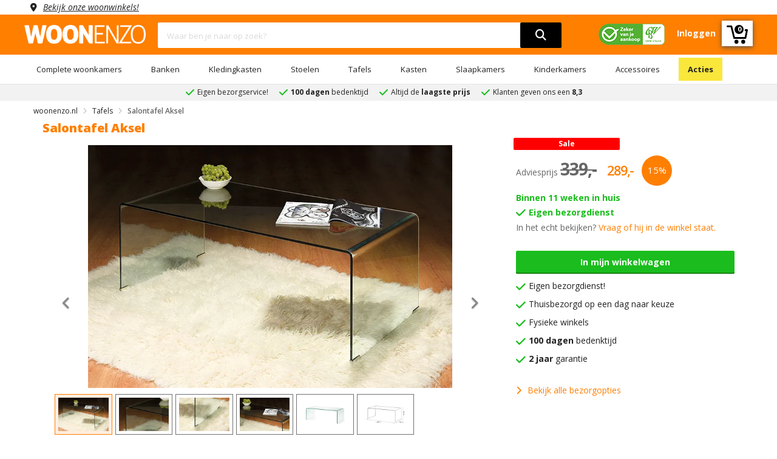

--- FILE ---
content_type: text/html; charset=UTF-8
request_url: https://www.woonenzo.nl/tafels/aksel-salontafel
body_size: 122485
content:

<!DOCTYPE html>
<html lang="nl">
<head>

<script>
dataLayer = [{
'currentPage': 'pdp'
}];
</script>

        <meta name="viewport" content="user-scalable=no, width=device-width, initial-scale=1.0, maximum-scale=5, minimum-scale=1.0">
    <meta charset="UTF-8">
    <title>
        Moderne salontafel Aksel van glas | WOONENZO    </title>
    <link rel="stylesheet" type="text/css" href="/templates/woonenzo/assets/css/bootstrap.min.css">
    <link rel="stylesheet" type="text/css" href="/templates/woonenzo/assets/fontawesome/all.min.css?version=0.0.1">
    <link rel="stylesheet" type="text/css" href="/templates/woonenzo/assets/css/web-style.min.css?version=1.2.15">
    <link rel="stylesheet" type="text/css" href="/templates/woonenzo/assets/css/cookieconsent.css?version=0.0.1">

    <meta name="description" content="Salontafel Aksel is modern en uitgevoerd in glas, hierdoor oogt jouw woonkamer ruimtelijker. Shop snel online bij WOONENZO of in een van de woonwinkels" />
    
    <link rel="manifest" href="/templates/woonenzo/manifest.json">
    <link rel="apple-touch-icon" sizes="180x180" href="/favicon/apple-touch-icon.png">
    <meta name="apple-mobile-web-app-status-bar" content="ff7f00">
    <link rel="icon" type="image/png" sizes="32x32" href="/favicon/favicon-32x32.png">
    <link rel="icon" type="image/png" sizes="16x16" href="/favicon/favicon-16x16.png">
    
            
                            <link rel="canonical" href="https://www.woonenzo.nl/tafels/aksel-salontafel" />
                        
        
    <meta name="msapplication-TileColor" content="#da532c">
    <meta name="theme-color" content="#ffffff"> 
    <meta http-equiv="Content-Type" content="text/html; charset=utf-8">
        
    
        <!-- Mailchimp -->
        <script asynch id="mcjs">!function(c,h,i,m,p){m=c.createElement(h),p=c.getElementsByTagName(h)[0],m.async=1,m.src=i,p.parentNode.insertBefore(m,p)}(document,"script","https://chimpstatic.com/mcjs-connected/js/users/f9c87b91e975698172379b211/2d6bbd47bce2267bc8680012c.js");</script>
        <!-- End Mailchimp -->
    
    
    
    <link href="/templates/woonenzo/assets/css/font-family.min.css" rel="stylesheet" type="text/css">
    <script src="/templates/woonenzo/assets/js/jquery.min.js"></script>    
    <link rel="stylesheet" type="text/css" href="/templates/woonenzo/assets/css/toastr.min.css"/>
    <script src="/templates/woonenzo/assets/js/toastr.min.js"></script>
  
    
  <script type="application/ld+json">
    {
      "@context": "http://schema.org",
      "@type": "Organization",
      "url": "https://www.woonenzo.nl",
      "logo": "https://www.woonenzo.nl/templates/woonenzo/assets/images/logo.png",
      
        "sameAs": [
        
          "https://www.facebook.com/woonenzo",
        
          "https://instagram.com/woonenzo",

          "https://www.pinterest.com/woonenzo"
        
        ],
      
      "contactPoint" :
      { "@type" : "ContactPoint",
        "telephone" : "+31-881881818",
        "contactType" : "customer service",
        "areaServed": "NL",
        "availableLanguage": [
          "Dutch"
          ]
      },
      
      "name": "woonenzo.nl"
    }
  </script>
    
  <!-- Google Tag Manager -->
  <script>(function(w,d,s,l,i){w[l]=w[l]||[];w[l].push({'gtm.start':
  new Date().getTime(),event:'gtm.js'});var f=d.getElementsByTagName(s)[0],
  j=d.createElement(s),dl=l!='dataLayer'?'&l='+l:'';j.async=true;j.src=
  'https://www.googletagmanager.com/gtm.js?id='+i+dl;f.parentNode.insertBefore(j,f);
  })(window,document,'script','dataLayer','GTM-MBFWMGB');</script>
  <!-- End Google Tag Manager -->

  <!-- Global site tag (gtag.js) - Google Ads: 1001310312 -->
  <script async src="https://www.googletagmanager.com/gtag/js?id=AW-1001310312"></script>
  <script>
    window.dataLayer = window.dataLayer || [];
    function gtag(){dataLayer.push(arguments);}
    gtag('js', new Date());
    gtag('config', 'AW-1001310312', {'allow_enhanced_conversions':true});
  </script>

  <!-- Facebook Pixel Code -->
  <script asynch>
      !function(f,b,e,v,n,t,s)
      {if(f.fbq)return;n=f.fbq=function(){n.callMethod?
      n.callMethod.apply(n,arguments):n.queue.push(arguments)};
      if(!f._fbq)f._fbq=n;n.push=n;n.loaded=!0;n.version='2.0';
      n.queue=[];t=b.createElement(e);t.async=!0;
      t.src=v;s=b.getElementsByTagName(e)[0];
      s.parentNode.insertBefore(t,s)}(window, document,'script',
      'https://connect.facebook.net/en_US/fbevents.js');
      fbq('init', '151347322082554');
      fbq('track', 'PageView');
  </script>
  <noscript><img height="1" width="1" style="display:none" src="https://www.facebook.com/tr?id={$TrackFacebookID}&ev=PageView&noscript=1"/></noscript>
  <!-- End Facebook Pixel Code -->

  <!-- Pinterest Tag -->
  <script type="text/javascript" asynch>
      !function(e){if(!window.pintrk){window.pintrk = function () {
      window.pintrk.queue.push(Array.prototype.slice.call(arguments))};var
      n=window.pintrk;n.queue=[],n.version="3.0";var
      t=document.createElement("script");t.async=!0,t.src=e;var
      r=document.getElementsByTagName("script")[0];
      r.parentNode.insertBefore(t,r)}}("https://s.pinimg.com/ct/core.js");
      pintrk('load', '2614228598965', {em: 'woonenzotilburg@gmail.com'});
      pintrk('page');
  </script>
  
  <noscript>
  <img height="1" width="1" style="display:none;" alt="" src="https://ct.pinterest.com/v3/?event=init&tid={$TrackPinterestID}&pd[em]='woonenzotilburg@gmail.com'&noscript=1" />
  </noscript>
  <!-- end Pinterest Tag -->

  <!-- Bing Tag -->
  <script asynch>
    (function(w,d,t,r,u)
      {
        var f,n,i;w[u]=w[u]||[],f=function()
        {
          var o={ti:134614106};
          o.q=w[u],w[u]=new UET(o),w[u].push("pageLoad")
        },
        n=d.createElement(t),n.src=r,n.async=1,n.onload=n.onreadystatechange=function()
          {
            var s=this.readyState;s&&s!=="loaded"&&s!=="complete"||(f(),n.onload=n.onreadystatechange=null)
          },
          i=d.getElementsByTagName(t)[0],i.parentNode.insertBefore(n,i)
      })
      (window,document,"script","//bat.bing.com/bat.js","uetq");
  </script>

  
  <!-- end Bing Tag -->

  </script>
    <script>
var currentUrl = 'https://www.woonenzo.nl/tafels/aksel-salontafel';
var baseURL = '/';

$(document).ready(function($){
    $(".block-ui-search").click(function(){
        $('.live-search-result').attr('style','display:none');
        $(".block-ui-search").attr('style','display:none');
    });

    $('.live-search-box').focus(function(){
        var searchTerm = $(this).val().toLowerCase();
        if(searchTerm.length > 2){
            $('.live-search-result').attr('style','display:block');
            $(".block-ui-search").attr('style','display:block');
        }
    });
    $('.live-search-box').on('keyup', function(){
        searchTerm($(this));
    });

    function searchTerm(element){
        var searchTerm = element.val().toLowerCase();
        if(searchTerm.length > 2){
            delay(function(){
                ajaxRequest.post(currentUrl, {
                    strQuery: searchTerm
                }, 'html', {
                        controller: null,
                        action: 'seachAction'
                    }, function (data) {
                        if(typeof fbq !== undefined){
                            fbq('track', 'Search',{
                                search_string: element.val()
                            });
                        }
                        
                        $('.live-search-result').attr('style','display:block');
                        $(".block-ui-search").attr('style','display:block');
                        $('.live-search-result').html(data);
                    });
            }, 200 );
        }
    }
});

var delay = (function(){
var timer = 0;
return function(callback, ms){
    clearTimeout (timer);
    timer = setTimeout(callback, ms);
};
})();

var ajaxRequest = {
    post: function (url, data, dataType, request, callback, errorcb) {
        var headers = {
            "No-Server-Request": true,
        }

        if(request.controller){
            headers["Controller-Type"] = (request.controller) ? request.controller.toUpperCase() : null;
        }

        if (request.action) {
            headers['Action'] = request.action
        }
        $.ajax({
            url: url,
            type: 'post',
            data: data,
            headers: headers,
            dataType: dataType,
            success: function (data) {
                if (callback) {
                    callback(data);
                }
            },
            error: function (request, status, error) {
                if (typeof errorcb == "undefined") {
                    errorcb(request, status, error);
                } else {
                    console.error(request.responseText);
                    console.error(error);
                }
            }
        });
    }
}
</script></head>

    <body class="wrapper" id="body">     
        <header>
            <div class="ww no-pad">
                <div class="container no-pad">
                    <div class="col-md-12 no-pad">
                        <span class="location col-md-12 no-pad"><a rel="nofollow" href="/woonwinkels">Bekijk onze woonwinkels!</a></span>
                    </div>
                </div>
            </div>
            <div class="wnzo-bar header-content">
                <div class="container pb-10">
                    <div class="row">
                        <div class="col-md-2 no-pad">
                            <div class="logo">
                                <a href="/"><img src="/templates/woonenzo/assets/images/logo.png" alt="logo woonenzo"></a>
                            </div>
                        </div>
                        <div class="col-md-7">
                            <div class="block-search">
                                <div class="block-content">
                                    <div class="form-search">
                                        <div class="block-ui-search"></div>
                                        <form style="z-index:4;position:relative">
                                            <div class="box-group">
                                                <input type="hidden" name="form_token" value="9c4d1a42e0416c25a930c4e8be295199" />
                                                <input type="text" name="zoeken" class="form-control live-search-box" placeholder="Waar ben je naar op zoek?">
                                                <button aria-label="search" type="submit"><i class="fa fa-search"></i></button>
                                                <div id="live-search-result" class="live-search-result"></div>
                                            </div>
                                        </form>
                                    </div>
                                </div>
                            </div>
                        </div>
                        <div class="col-md-3 no-pad">
                            <div class="tb-right">
                                <ul>
                                    <li class="header-image"><img src="/templates/woonenzo/assets/images/cbw-erkend-woonenzo.png" alt="cbw erkend woonenzo"/></li>
                                                                            <li><a href="/inloggen"><strong>Inloggen</strong></a></li>
                                                                        <a href="/winkelwagen"><li class="cart-icon"><svg version="1.1" xmlns="http://www.w3.org/2000/svg" xmlns:xlink="http://www.w3.org/1999/xlink" x="0px" y="0px" width="35px" height="32px" style="margin-top:4px;" viewBox="0 0 85.889 73.971" enable-background="new 0 0 85.889 73.971" xml:space="preserve"><g id="wnzo-shopping-cart"><g><g><path fill="#fff" d="M82.327,15h-5.785c-1.966,0-3.56,2.034-3.56,4c0,1.966,1.594,4,3.56,4h1.467l-4.847,24H33.499 L22.593,2.626C22.203,1.034,20.776,0,19.136,0H3.56C1.594,0,0,1.534,0,3.5C0,5.466,1.594,7,3.56,7h12.783l10.905,44.375 C27.639,52.967,29.066,54,30.706,54h45.392c1.704,0,3.169-1.062,3.494-2.734l6.231-31.969c0.202-1.043-0.071-2.152-0.748-2.972 C84.399,15.504,83.391,15,82.327,15z"></path><circle fill="#fff" cx="39.694" cy="65.874" r="8.097"></circle><circle fill="#fff" cx="67.11" cy="65.873" r="8.097"></circle></g></g></g></svg>
                                    <strong class="counter-number">
                                                                                    0
                                                                            </strong>
                                    </li> </a> 
                                </ul>
                            </div>
                        </div>
                    </div>
                </div>
                <div class="header-menu-bar">
                    <div class="header-menu-nav menu-style-1">
                        <div class="container">
                            <ul class="header-nav">
                                                                                                            <li class="menu-item-has-children">
                                            <a href="/complete-woonkamers">Complete woonkamers</a>
                                                                                            <ul class="submenu parent-megamenu">
                                                                                                            <li class="menu-item">
                                                            <a href="/complete-woonkamers/industriele-woonkamers">Industriele woonkamers</a>
                                                        </li>
                                                                                                            <li class="menu-item">
                                                            <a href="/complete-woonkamers/landelijke-woonkamers">Landelijke woonkamers</a>
                                                        </li>
                                                                                                            <li class="menu-item">
                                                            <a href="/complete-woonkamers/moderne-woonkamers">Moderne woonkamers</a>
                                                        </li>
                                                                                                    </ul>
                                                                                    </li>
                                                                                                                                                <li class="menu-item-has-children">
                                            <a href="/banken">Banken</a>
                                                                                            <ul class="submenu parent-megamenu">
                                                                                                            <li class="menu-item">
                                                            <a href="/banken/hoekbanken">Hoekbanken</a>
                                                        </li>
                                                                                                            <li class="menu-item">
                                                            <a href="/banken/slaapbanken">Slaapbanken</a>
                                                        </li>
                                                                                                            <li class="menu-item">
                                                            <a href="/banken/u-banken">U banken</a>
                                                        </li>
                                                                                                            <li class="menu-item">
                                                            <a href="/banken/teddy-banken">Teddy banken</a>
                                                        </li>
                                                                                                            <li class="menu-item">
                                                            <a href="/banken/ronde-bank">Ronde bank</a>
                                                        </li>
                                                                                                            <li class="menu-item">
                                                            <a href="/banken/2-zits-banken">2-zits banken</a>
                                                        </li>
                                                                                                            <li class="menu-item">
                                                            <a href="/banken/3-zits-banken">3-zits banken</a>
                                                        </li>
                                                                                                            <li class="menu-item">
                                                            <a href="/banken/4-zits-banken">4-zits banken</a>
                                                        </li>
                                                                                                            <li class="menu-item">
                                                            <a href="/banken/hockers">Hockers</a>
                                                        </li>
                                                                                                    </ul>
                                                                                    </li>
                                                                                                                                                <li class="menu-item-has-children">
                                            <a href="/kledingkasten">Kledingkasten</a>
                                                                                            <ul class="submenu parent-megamenu">
                                                                                                            <li class="menu-item">
                                                            <a href="/kledingkasten/schuifdeurkasten">Schuifdeurkasten</a>
                                                        </li>
                                                                                                            <li class="menu-item">
                                                            <a href="/kledingkasten/kledingkast-met-spiegel">Kledingkast met spiegel</a>
                                                        </li>
                                                                                                            <li class="menu-item">
                                                            <a href="/kledingkasten/kledingkast-wit">Kledingkast wit</a>
                                                        </li>
                                                                                                            <li class="menu-item">
                                                            <a href="/kledingkasten/kledingkast-industrieel">Kledingkast industrieel</a>
                                                        </li>
                                                                                                            <li class="menu-item">
                                                            <a href="/kledingkasten/kledingkast-grijs">Kledingkast grijs</a>
                                                        </li>
                                                                                                            <li class="menu-item">
                                                            <a href="/kledingkasten/kledingkast-accessoires">Kledingkast accessoires</a>
                                                        </li>
                                                                                                            <li class="menu-item">
                                                            <a href="/kledingkasten/kledingkast-zwart">Kledingkast zwart</a>
                                                        </li>
                                                                                                    </ul>
                                                                                    </li>
                                                                                                                                                <li class="menu-item-has-children">
                                            <a href="/stoelen">Stoelen</a>
                                                                                            <ul class="submenu parent-megamenu">
                                                                                                            <li class="menu-item">
                                                            <a href="/stoelen/eetkamerstoelen">Eetkamerstoelen</a>
                                                        </li>
                                                                                                            <li class="menu-item">
                                                            <a href="/stoelen/eetkamerbanken">Eetkamerbanken</a>
                                                        </li>
                                                                                                            <li class="menu-item">
                                                            <a href="/stoelen/fauteuils">Fauteuils</a>
                                                        </li>
                                                                                                    </ul>
                                                                                    </li>
                                                                                                                                                <li class="menu-item-has-children">
                                            <a href="/tafels">Tafels</a>
                                                                                            <ul class="submenu parent-megamenu">
                                                                                                            <li class="menu-item">
                                                            <a href="/tafels/eettafels">Eettafels</a>
                                                        </li>
                                                                                                            <li class="menu-item">
                                                            <a href="/tafels/salontafels">Salontafels</a>
                                                        </li>
                                                                                                            <li class="menu-item">
                                                            <a href="/tafels/bureaus">Bureaus</a>
                                                        </li>
                                                                                                    </ul>
                                                                                    </li>
                                                                                                                                                <li class="menu-item-has-children">
                                            <a href="/kasten">Kasten</a>
                                                                                            <ul class="submenu parent-megamenu">
                                                                                                            <li class="menu-item">
                                                            <a href="/kasten/dressoirs">Dressoirs</a>
                                                        </li>
                                                                                                            <li class="menu-item">
                                                            <a href="/kasten/tv-meubels">Tv-meubels</a>
                                                        </li>
                                                                                                            <li class="menu-item">
                                                            <a href="/kasten/vitrinekasten">Vitrinekasten</a>
                                                        </li>
                                                                                                            <li class="menu-item">
                                                            <a href="/kasten/barkasten">Barkasten</a>
                                                        </li>
                                                                                                            <li class="menu-item">
                                                            <a href="/kasten/ladekasten">Ladekasten</a>
                                                        </li>
                                                                                                            <li class="menu-item">
                                                            <a href="/kasten/wandkasten">Wandkasten</a>
                                                        </li>
                                                                                                            <li class="menu-item">
                                                            <a href="/kasten/schoenenkasten">Schoenenkasten</a>
                                                        </li>
                                                                                                    </ul>
                                                                                    </li>
                                                                                                                                                <li class="menu-item-has-children">
                                            <a href="/slaapkamers">Slaapkamers</a>
                                                                                            <ul class="submenu parent-megamenu">
                                                                                                            <li class="menu-item">
                                                            <a href="/slaapkamers/complete-slaapkamers">Complete slaapkamers</a>
                                                        </li>
                                                                                                            <li class="menu-item">
                                                            <a href="/slaapkamers/boxsprings">Boxsprings</a>
                                                        </li>
                                                                                                            <li class="menu-item">
                                                            <a href="/slaapkamers/bedden">Bedden</a>
                                                        </li>
                                                                                                            <li class="menu-item">
                                                            <a href="/slaapkamers/nachtkastjes">Nachtkastjes</a>
                                                        </li>
                                                                                                            <li class="menu-item">
                                                            <a href="/slaapkamers/matrassen">Matrassen</a>
                                                        </li>
                                                                                                            <li class="menu-item">
                                                            <a href="/slaapkamers/lattenbodems">Lattenbodems</a>
                                                        </li>
                                                                                                    </ul>
                                                                                    </li>
                                                                                                                                                <li class="menu-item-has-children">
                                            <a href="/kinderkamers">Kinderkamers</a>
                                                                                            <ul class="submenu parent-megamenu">
                                                                                                            <li class="menu-item">
                                                            <a href="/kinderkamers/complete-kinderslaapkamers">Complete kinderslaapkamers</a>
                                                        </li>
                                                                                                            <li class="menu-item">
                                                            <a href="/kinderkamers/kinderbedden">Kinderbedden</a>
                                                        </li>
                                                                                                            <li class="menu-item">
                                                            <a href="/kinderkamers/kindernachtkastjes">Kindernachtkastjes</a>
                                                        </li>
                                                                                                            <li class="menu-item">
                                                            <a href="/kinderkamers/kinderkledingkasten">Kinderkledingkasten</a>
                                                        </li>
                                                                                                            <li class="menu-item">
                                                            <a href="/kinderkamers/kinderladekasten">Kinderladekasten</a>
                                                        </li>
                                                                                                    </ul>
                                                                                    </li>
                                                                                                                                                <li class="menu-item-has-children">
                                            <a href="/accessoires">Accessoires</a>
                                                                                            <ul class="submenu parent-megamenu">
                                                                                                            <li class="menu-item">
                                                            <a href="/accessoires/schilderijen">Schilderijen</a>
                                                        </li>
                                                                                                            <li class="menu-item">
                                                            <a href="/accessoires/spiegels">Spiegels</a>
                                                        </li>
                                                                                                            <li class="menu-item">
                                                            <a href="/accessoires/klokken">Klokken</a>
                                                        </li>
                                                                                                            <li class="menu-item">
                                                            <a href="/accessoires/onderhoudsmiddelen">Onderhoudsmiddelen</a>
                                                        </li>
                                                                                                    </ul>
                                                                                    </li>
                                                                                                                                                                                                                                                                                                                                                                                                                                                                                                                                                                                                                                                                                                                                                                                                                                                                                <li>
                                    <a href="/acties">Acties</a>
                                </li>
                            </ul>
                        </div>
                    </div>
                </div>
            </div>
            <div class="wnzo-bar-mobile">
                <div class="container">
                    <div class="row">
                        <div class="arrange">
                            <div class="arrange-fit">
                                <svg aria-hidden="true" onclick="openNav()" style="vertical-align: middle;height: 27px;cursor: pointer;"id="Laag_1"  data-name="Laag 1" xmlns="http://www.w3.org/2000/svg" viewBox="0 0 35 34.99"><title>menu hamburger</title><line class="cls-1" y1="3.5" x2="35" y2="3.5"/><line class="cls-1" y1="17.58" x2="35" y2="17.58"/><path class="cls-2" d="M.35,29.44c0-.75,0-1.37-.06-2H1.44l.06,1.17h.05A2.51,2.51,0,0,1,3.83,27.3a2.15,2.15,0,0,1,2.06,1.46h0a3,3,0,0,1,.81-.94,2.45,2.45,0,0,1,1.61-.52c1,0,2.39.64,2.39,3.16v4.28H9.44V30.63c0-1.4-.51-2.24-1.58-2.24a1.7,1.7,0,0,0-1.56,1.2,2.17,2.17,0,0,0-.11.66v4.49H4.9V30.39c0-1.16-.51-2-1.52-2a1.8,1.8,0,0,0-1.63,1.32,1.71,1.71,0,0,0-.11.65v4.38H.35Z" transform="translate(0 0.08)"/><path class="cls-2" d="M13.62,31.35a2.32,2.32,0,0,0,2.49,2.52,4.75,4.75,0,0,0,2-.37l.23.94a5.91,5.91,0,0,1-2.42.45,3.38,3.38,0,0,1-3.58-3.66c0-2.2,1.3-3.93,3.41-3.93,2.38,0,3,2.09,3,3.43,0,.27,0,.48,0,.62Zm3.87-1a1.88,1.88,0,0,0-1.83-2.15,2.19,2.19,0,0,0-2,2.15Z" transform="translate(0 0.08)"/><path class="cls-2" d="M20.41,29.44c0-.75,0-1.37-.06-2h1.17l.07,1.2h0A2.7,2.7,0,0,1,24,27.3c1,0,2.57.61,2.57,3.1v4.34H25.28V30.55c0-1.17-.44-2.15-1.69-2.15a1.88,1.88,0,0,0-1.77,1.35,1.93,1.93,0,0,0-.09.62v4.37H20.41Z" transform="translate(0 0.08)"/><path class="cls-2" d="M34.83,32.76q0,1.13.06,2H33.72l-.07-1.18h0a2.77,2.77,0,0,1-2.41,1.35c-1.14,0-2.51-.63-2.51-3.19V27.47H30v4c0,1.38.43,2.31,1.63,2.31a1.91,1.91,0,0,0,1.74-1.2,1.87,1.87,0,0,0,.12-.68V27.47h1.32Z" transform="translate(0 0.08)"/></svg>
                            </div>
                            <div class="arrange-fit-logo">
                                <a href="/"><img alt="logo woonenzo" src="/templates/woonenzo/assets/images/logo.png"></a>
                            </div>
                            <div class="arrange-fit pr-15">
                                <a href="/inloggen"><i class="fa fa-user fa-2x"></i></a>
                            </div>
                            <div class="arrange-fit">
                                <div class="tbr-info tb-right">
                                    <a href="/winkelwagen"><svg version="1.1" xmlns="http://www.w3.org/2000/svg" xmlns:xlink="http://www.w3.org/1999/xlink" x="0px" y="0px" width="35px" height="32px" style="margin-top:4px;" viewBox="0 0 85.889 73.971" enable-background="new 0 0 85.889 73.971" xml:space="preserve"><g id="wnzo-shopping-cart"><g><g><path fill="#fff" d="M82.327,15h-5.785c-1.966,0-3.56,2.034-3.56,4c0,1.966,1.594,4,3.56,4h1.467l-4.847,24H33.499 L22.593,2.626C22.203,1.034,20.776,0,19.136,0H3.56C1.594,0,0,1.534,0,3.5C0,5.466,1.594,7,3.56,7h12.783l10.905,44.375 C27.639,52.967,29.066,54,30.706,54h45.392c1.704,0,3.169-1.062,3.494-2.734l6.231-31.969c0.202-1.043-0.071-2.152-0.748-2.972 C84.399,15.504,83.391,15,82.327,15z"></path><circle fill="#fff" cx="39.694" cy="65.874" r="8.097"></circle><circle fill="#fff" cx="67.11" cy="65.873" r="8.097"></circle></g></g></g></svg>
                                    </a>
                                    <strong class="counter-number">
                                                                                0
                                                                            </strong>
                                </div>
                            </div>
                        </div>        
                            <div class="form-search arrange" >
                                <div class="block-ui-search"></div>
                                <form style="z-index:4;position:relative;float:left;width:75% !important;max-width:75% !important">
                                    <div class="box-group">
                                        <input type="hidden" name="form_token" value="9c4d1a42e0416c25a930c4e8be295199" />
                                        <input type="text" name="zoeken" class="form-control live-search-box" placeholder="Waar ben je naar op zoek?">
                                        <button type="submit"><i class="fa fa-search"></i></button>
                                        <div class="live-search-result"></div>
                                    </div>
                                </form>
                                <img class="header-image-mobile" src="/templates/woonenzo/assets/images/cbw-erkend-woonenzo.png" alt="cbw erkend woonenzo"/>
                            </div>
                        </div>
                    </div>
                </div>             
            </div>
            
                <script>  
                    $(document).ready(function(){
                        $("a.has-child").click(function(){
                            $(this).next("ul#subMenu").css({"right":"0"});
                        });
                        $("i.fa-angle-left").click(function(){
                            $("ul#subMenu").css({"right":"-100%"});
                        });
                    });
                </script>
            
            <div id="mobileMenu" class="mobile-menu">
                <div class="mobile-menu-header">
                    <i class="fa fa-bars fa-2x pull-left" aria-hidden="true" onclick="closeNav()"></i>
                    <b>Menu</b>
                    <i class="closebtn pull-right" onclick="closeNav()">&times;</i>
                </div> 
                <ul>
                                                                    <li>
                            <a class="has-child" href="#">Complete woonkamers</a>
                                                            <ul id="subMenu">
                                    <div class="mobile-sub-menu-header">
                                        <i class="fas fa-angle-left pull-left"></i>
                                        <b>Complete woonkamers</b>
                                    </div>
                                                                        <li>
                                        <a href="/complete-woonkamers/industriele-woonkamers">Industriele woonkamers</a>
                                    </li>
                                                                        <li>
                                        <a href="/complete-woonkamers/landelijke-woonkamers">Landelijke woonkamers</a>
                                    </li>
                                                                        <li>
                                        <a href="/complete-woonkamers/moderne-woonkamers">Moderne woonkamers</a>
                                    </li>
                                                                        <li>
                                        <a href="/complete-woonkamers">Bekijk alles in 'Complete woonkamers'</a>
                                    </li>
                                </ul>
                                                    </li>
                                                                                            <li>
                            <a class="has-child" href="#">Banken</a>
                                                            <ul id="subMenu">
                                    <div class="mobile-sub-menu-header">
                                        <i class="fas fa-angle-left pull-left"></i>
                                        <b>Banken</b>
                                    </div>
                                                                        <li>
                                        <a href="/banken/hoekbanken">Hoekbanken</a>
                                    </li>
                                                                        <li>
                                        <a href="/banken/slaapbanken">Slaapbanken</a>
                                    </li>
                                                                        <li>
                                        <a href="/banken/u-banken">U banken</a>
                                    </li>
                                                                        <li>
                                        <a href="/banken/teddy-banken">Teddy banken</a>
                                    </li>
                                                                        <li>
                                        <a href="/banken/ronde-bank">Ronde bank</a>
                                    </li>
                                                                        <li>
                                        <a href="/banken/2-zits-banken">2-zits banken</a>
                                    </li>
                                                                        <li>
                                        <a href="/banken/3-zits-banken">3-zits banken</a>
                                    </li>
                                                                        <li>
                                        <a href="/banken/4-zits-banken">4-zits banken</a>
                                    </li>
                                                                        <li>
                                        <a href="/banken/hockers">Hockers</a>
                                    </li>
                                                                        <li>
                                        <a href="/banken">Bekijk alles in 'Banken'</a>
                                    </li>
                                </ul>
                                                    </li>
                                                                                            <li>
                            <a class="has-child" href="#">Kledingkasten</a>
                                                            <ul id="subMenu">
                                    <div class="mobile-sub-menu-header">
                                        <i class="fas fa-angle-left pull-left"></i>
                                        <b>Kledingkasten</b>
                                    </div>
                                                                        <li>
                                        <a href="/kledingkasten/schuifdeurkasten">Schuifdeurkasten</a>
                                    </li>
                                                                        <li>
                                        <a href="/kledingkasten/kledingkast-met-spiegel">Kledingkast met spiegel</a>
                                    </li>
                                                                        <li>
                                        <a href="/kledingkasten/kledingkast-wit">Kledingkast wit</a>
                                    </li>
                                                                        <li>
                                        <a href="/kledingkasten/kledingkast-industrieel">Kledingkast industrieel</a>
                                    </li>
                                                                        <li>
                                        <a href="/kledingkasten/kledingkast-grijs">Kledingkast grijs</a>
                                    </li>
                                                                        <li>
                                        <a href="/kledingkasten/kledingkast-accessoires">Kledingkast accessoires</a>
                                    </li>
                                                                        <li>
                                        <a href="/kledingkasten/kledingkast-zwart">Kledingkast zwart</a>
                                    </li>
                                                                        <li>
                                        <a href="/kledingkasten">Bekijk alles in 'Kledingkasten'</a>
                                    </li>
                                </ul>
                                                    </li>
                                                                                            <li>
                            <a class="has-child" href="#">Stoelen</a>
                                                            <ul id="subMenu">
                                    <div class="mobile-sub-menu-header">
                                        <i class="fas fa-angle-left pull-left"></i>
                                        <b>Stoelen</b>
                                    </div>
                                                                        <li>
                                        <a href="/stoelen/eetkamerstoelen">Eetkamerstoelen</a>
                                    </li>
                                                                        <li>
                                        <a href="/stoelen/eetkamerbanken">Eetkamerbanken</a>
                                    </li>
                                                                        <li>
                                        <a href="/stoelen/fauteuils">Fauteuils</a>
                                    </li>
                                                                        <li>
                                        <a href="/stoelen">Bekijk alles in 'Stoelen'</a>
                                    </li>
                                </ul>
                                                    </li>
                                                                                            <li>
                            <a class="has-child" href="#">Tafels</a>
                                                            <ul id="subMenu">
                                    <div class="mobile-sub-menu-header">
                                        <i class="fas fa-angle-left pull-left"></i>
                                        <b>Tafels</b>
                                    </div>
                                                                        <li>
                                        <a href="/tafels/eettafels">Eettafels</a>
                                    </li>
                                                                        <li>
                                        <a href="/tafels/salontafels">Salontafels</a>
                                    </li>
                                                                        <li>
                                        <a href="/tafels/bureaus">Bureaus</a>
                                    </li>
                                                                        <li>
                                        <a href="/tafels">Bekijk alles in 'Tafels'</a>
                                    </li>
                                </ul>
                                                    </li>
                                                                                            <li>
                            <a class="has-child" href="#">Kasten</a>
                                                            <ul id="subMenu">
                                    <div class="mobile-sub-menu-header">
                                        <i class="fas fa-angle-left pull-left"></i>
                                        <b>Kasten</b>
                                    </div>
                                                                        <li>
                                        <a href="/kasten/dressoirs">Dressoirs</a>
                                    </li>
                                                                        <li>
                                        <a href="/kasten/tv-meubels">Tv-meubels</a>
                                    </li>
                                                                        <li>
                                        <a href="/kasten/vitrinekasten">Vitrinekasten</a>
                                    </li>
                                                                        <li>
                                        <a href="/kasten/barkasten">Barkasten</a>
                                    </li>
                                                                        <li>
                                        <a href="/kasten/ladekasten">Ladekasten</a>
                                    </li>
                                                                        <li>
                                        <a href="/kasten/wandkasten">Wandkasten</a>
                                    </li>
                                                                        <li>
                                        <a href="/kasten/schoenenkasten">Schoenenkasten</a>
                                    </li>
                                                                        <li>
                                        <a href="/kasten">Bekijk alles in 'Kasten'</a>
                                    </li>
                                </ul>
                                                    </li>
                                                                                            <li>
                            <a class="has-child" href="#">Slaapkamers</a>
                                                            <ul id="subMenu">
                                    <div class="mobile-sub-menu-header">
                                        <i class="fas fa-angle-left pull-left"></i>
                                        <b>Slaapkamers</b>
                                    </div>
                                                                        <li>
                                        <a href="/slaapkamers/complete-slaapkamers">Complete slaapkamers</a>
                                    </li>
                                                                        <li>
                                        <a href="/slaapkamers/boxsprings">Boxsprings</a>
                                    </li>
                                                                        <li>
                                        <a href="/slaapkamers/bedden">Bedden</a>
                                    </li>
                                                                        <li>
                                        <a href="/slaapkamers/nachtkastjes">Nachtkastjes</a>
                                    </li>
                                                                        <li>
                                        <a href="/slaapkamers/matrassen">Matrassen</a>
                                    </li>
                                                                        <li>
                                        <a href="/slaapkamers/lattenbodems">Lattenbodems</a>
                                    </li>
                                                                        <li>
                                        <a href="/slaapkamers">Bekijk alles in 'Slaapkamers'</a>
                                    </li>
                                </ul>
                                                    </li>
                                                                                            <li>
                            <a class="has-child" href="#">Kinderkamers</a>
                                                            <ul id="subMenu">
                                    <div class="mobile-sub-menu-header">
                                        <i class="fas fa-angle-left pull-left"></i>
                                        <b>Kinderkamers</b>
                                    </div>
                                                                        <li>
                                        <a href="/kinderkamers/complete-kinderslaapkamers">Complete kinderslaapkamers</a>
                                    </li>
                                                                        <li>
                                        <a href="/kinderkamers/kinderbedden">Kinderbedden</a>
                                    </li>
                                                                        <li>
                                        <a href="/kinderkamers/kindernachtkastjes">Kindernachtkastjes</a>
                                    </li>
                                                                        <li>
                                        <a href="/kinderkamers/kinderkledingkasten">Kinderkledingkasten</a>
                                    </li>
                                                                        <li>
                                        <a href="/kinderkamers/kinderladekasten">Kinderladekasten</a>
                                    </li>
                                                                        <li>
                                        <a href="/kinderkamers">Bekijk alles in 'Kinderkamers'</a>
                                    </li>
                                </ul>
                                                    </li>
                                                                                            <li>
                            <a class="has-child" href="#">Accessoires</a>
                                                            <ul id="subMenu">
                                    <div class="mobile-sub-menu-header">
                                        <i class="fas fa-angle-left pull-left"></i>
                                        <b>Accessoires</b>
                                    </div>
                                                                        <li>
                                        <a href="/accessoires/schilderijen">Schilderijen</a>
                                    </li>
                                                                        <li>
                                        <a href="/accessoires/spiegels">Spiegels</a>
                                    </li>
                                                                        <li>
                                        <a href="/accessoires/klokken">Klokken</a>
                                    </li>
                                                                        <li>
                                        <a href="/accessoires/onderhoudsmiddelen">Onderhoudsmiddelen</a>
                                    </li>
                                                                        <li>
                                        <a href="/accessoires">Bekijk alles in 'Accessoires'</a>
                                    </li>
                                </ul>
                                                    </li>
                                                                                            <li>
                            <a class="has-child" href="#">Sale</a>
                                                            <ul id="subMenu">
                                    <div class="mobile-sub-menu-header">
                                        <i class="fas fa-angle-left pull-left"></i>
                                        <b>Sale</b>
                                    </div>
                                                                        <li>
                                        <a href="/meubel-outlet/combi-deals">Combi deals</a>
                                    </li>
                                                                        <li>
                                        <a href="/meubel-outlet/vakantiegeld-deals">Vakantiegeld deals</a>
                                    </li>
                                                                        <li>
                                        <a href="/meubel-outlet/black-friday">Black Friday</a>
                                    </li>
                                                                        <li>
                                        <a href="/meubel-outlet/inkoop-deals">Inkoop deals</a>
                                    </li>
                                                                        <li>
                                        <a href="/meubel-outlet">Bekijk alles in 'Sale'</a>
                                    </li>
                                </ul>
                                                    </li>
                                                                                                                                                                                                                                                                                                                                                                    <li>
                            <a class="" href="/scandinavische-meubels">Scandinavische meubels</a>
                                                    </li>
                                                                                            <li>
                            <a class="" href="/bohemian-meubels">Bohemian meubels</a>
                                                    </li>
                                                                                            <li>
                            <a class="" href="/vintage-meubels">Vintage meubels</a>
                                                    </li>
                                                                                            <li>
                            <a class="" href="/japandi-meubels">Japandi meubels</a>
                                                    </li>
                                                            </ul>
            </div>
            <div class="usp-header col-md-12">
                <div class="container">
                    <ul class="hidden-xs">
                        <li class="green-check">Eigen bezorgservice!</li>
                        <li class="green-check"><b>100 dagen</b> bedenktijd</li>
                        <li class="green-check">Altijd de <b>laagste prijs</b></li>
                        <li class="green-check">Klanten geven ons een <b>8,3</b></li>
                    </ul>
                    <ul class="usp-home-mobile visible-xs-block">
                        <li><img src="/templates/woonenzo/assets/images/checkbox.svg" alt="checkbox woonenzo"><div id="changeWnzoUsp">Klanten geven ons een <b>8,3</b></div></li>
                    </ul>
                </div>
            </div>
                    </header> <style>
#bigImageModal .modal-title:before {
    content: none;
}
@media (max-width: 767px){
.copyright{
    padding-bottom:75px !important;
  }
}
.fb_dialog_content iframe{
    bottom:75px !important;
    }

 .fb_iframe_widget  iframe{
    bottom:75px !important;display:none !important;
}
</style>
<link rel="stylesheet" href="/templates/woonenzo/assets/js/swipebox/src/css/swipebox.css">
<script src="/templates/woonenzo/assets/js/swipebox/src/js/jquery.swipebox.min.js"></script>

<script type="text/javascript">
;( function( $ ) {
	$('.swipebox').swipebox();
} )( jQuery );
</script>

<script>
productStocks = [];
intFrom = 8;
intTo = 10;

            var objProductStock = {};
        objProductStock.intAmount = 0
        objProductStock.arrVariants = [];
        objProductStock.strVariant = "";
        
                    objProductStock.arrVariants.push(11658);
            objProductStock.strVariant += 'Glas ';
                    objProductStock.arrVariants.push(12119);
            objProductStock.strVariant += 'Glas ';
        
        objProductStock.arrProductOrders = [];
                productStocks.push(objProductStock);
    
subProducts = [];
countProductCombinationOptions = 0;



//Facebook cart items
cartItems = [];
</script>
<!-- Google and Facebook tracks -->
<script>
strAlias = 'aksel-salontafel';

productItem = {
    "item_id": 10418,
    "item_name": "Salontafel Aksel ",
    "item_brand": "WOONENZO",
    "item_category": "Salontafels",
    "price": 289,
    "quantity": 1
}

dataLayer.push({ ecommerce: null });  // Clear the previous ecommerce object.
dataLayer.push({
    "event": "view_item",
    "ecommerce": {
        "currency": "EUR",
        "value": 289,
        "items": [productItem]
    }
});

pintrk('track', 'pagevisit', {
    product_name: "Salontafel Aksel ",
    product_id: "10418",
    product_category: "",
    event_id: "aHR0cHM6Ly93b29uZW56by5zdW5yaXNlLm1vZHVsYWlyeS5pby90YWZlbHMvYWtzZWwtc2Fsb250YWZlbA=="
});

</script>

<script src="/templates/woonenzo/product.js?version=1.0.6"></script>

        <!-- MAIN -->
<main itemscope itemtype="http://schema.org/Product" class="site-main product-page-main">
    <div class="block-section-1">
    <div class="container">
        <ol itemscope itemtype="http://schema.org/BreadcrumbList" class="breadcrumb">
                <li itemprop="itemListElement" itemscope itemtype="http://schema.org/ListItem" class="hidden-xs">
                    <a itemprop="item" href="/">
                        <span itemprop="name">woonenzo.nl</span>
                    </a>
                    <meta itemprop="position" content="1" />
                </li>
                                                                            
                                            <li itemprop="itemListElement" itemscope itemtype="http://schema.org/ListItem">
                            <a itemprop="item" href="/tafels">
                                <span itemprop="name">Tafels</span>
                            </a>
                            <meta itemprop="position" content="2" />
                        </li>
                                    
                <li itemprop="itemListElement" itemscope itemtype="http://schema.org/ListItem" class="hidden-xs">
                    <span itemprop="name">Salontafel Aksel </span>
                    <meta itemprop="position" content="3" />
                </li>
            </ol>
        </div>
    </div>
    <div class="block-section-2">
        <div class="container">
            <div class="title col-md-12">
                <h1 itemprop="name">Salontafel Aksel </h1>
            </div>
            <div class="col-lg-8 col-md-7 col-sm-6 pd-image">
                                <div id="carousel-product" class="carousel slide" data-ride="carousel" data-interval="false">
                                        <!-- Wrapper for slides -->
                    <div class="carousel-inner">
                                         
                                                            <div class="item active">
                                    <a href="https://cdn.modulairy.com/uploads-wnzo-prod/product/images/f6f2d4d0-745b-11ef-884c-93254c390e39.webp" class="swipebox">
                                        <img height="370" width="auto" itemprop="image" alt="Salontafel Aksel  1" src="https://cdn.modulairy.com/uploads-wnzo-prod/product/images/f6f2d4d0-745b-11ef-884c-93254c390e39.webp">
                                    </a>
                                </div>
                                                                     
                                                            <div class="item ">
                                    <a href="https://cdn.modulairy.com/uploads-wnzo-prod/product/images/f801fae0-745b-11ef-99e7-a388272906ea.webp" class="swipebox">
                                        <img height="370" width="auto" itemprop="image" alt="Salontafel Aksel  2" src="https://cdn.modulairy.com/uploads-wnzo-prod/product/images/f801fae0-745b-11ef-99e7-a388272906ea.webp">
                                    </a>
                                </div>
                                                                     
                                                            <div class="item ">
                                    <a href="https://cdn.modulairy.com/uploads-wnzo-prod/product/images/f90efe10-745b-11ef-884c-93254c390e39.webp" class="swipebox">
                                        <img height="370" width="auto" itemprop="image" alt="Salontafel Aksel  3" src="https://cdn.modulairy.com/uploads-wnzo-prod/product/images/f90efe10-745b-11ef-884c-93254c390e39.webp">
                                    </a>
                                </div>
                                                                     
                                                            <div class="item ">
                                    <a href="https://cdn.modulairy.com/uploads-wnzo-prod/product/images/fa01c280-745b-11ef-99e7-a388272906ea.webp" class="swipebox">
                                        <img height="370" width="auto" itemprop="image" alt="Salontafel Aksel  4" src="https://cdn.modulairy.com/uploads-wnzo-prod/product/images/fa01c280-745b-11ef-99e7-a388272906ea.webp">
                                    </a>
                                </div>
                                                                     
                                                            <div class="item ">
                                    <a href="https://cdn.modulairy.com/uploads-wnzo-prod/product/images/faf4fc20-745b-11ef-99e7-a388272906ea.webp" class="swipebox">
                                        <img height="370" width="auto" itemprop="image" alt="Salontafel Aksel  5" src="https://cdn.modulairy.com/uploads-wnzo-prod/product/images/faf4fc20-745b-11ef-99e7-a388272906ea.webp">
                                    </a>
                                </div>
                                                                     
                                                            <div class="item ">
                                    <a href="https://cdn.modulairy.com/uploads-wnzo-prod/product/images/fbe5c4c0-745b-11ef-884c-93254c390e39.webp" class="swipebox">
                                        <img height="370" width="auto" itemprop="image" alt="Salontafel Aksel  6" src="https://cdn.modulairy.com/uploads-wnzo-prod/product/images/fbe5c4c0-745b-11ef-884c-93254c390e39.webp">
                                    </a>
                                </div>
                                                                        </div>           
                    <div class="col-md-12" id="slider-thumbs">
                        
                                                    <!-- Controls -->
                        <div class="carousel-controls">
                            <a class="left carousel-control" href="#carousel-product" data-slide="prev">
                                <i class="fa fa-angle-left fa-2x" aria-hidden="true"></i>
                                <span class="sr-only">Previous</span>
                            </a>
                            <a class="right carousel-control" href="#carousel-product" data-slide="next">
                                <i class="fa fa-angle-right fa-2x" aria-hidden="true"></i>
                                <span class="sr-only">Next</span>
                            </a>
                        </div>
                        
                                                <!-- thumb navigation carousel items -->
                        <ol class="list-inline product-nav-thumb carousel-indicators horizontal-scroll-pr-img">
                                                        <li data-target="#carousel-product" data-slide-to="0" class="thumb_image active fl-1-0 " >
                                <a>
                                                                            <img alt="Salontafel Aksel  1" src="https://cdn.modulairy.com/uploads-wnzo-prod/product/images/f6f2d4d0-745b-11ef-884c-93254c390e39.webp">
                                                                    </a>
                            </li>
                                                        <li data-target="#carousel-product" data-slide-to="1" class="thumb_image  fl-1-0 " >
                                <a>
                                                                            <img alt="Salontafel Aksel  2" src="https://cdn.modulairy.com/uploads-wnzo-prod/product/images/f801fae0-745b-11ef-99e7-a388272906ea.webp">
                                                                    </a>
                            </li>
                                                        <li data-target="#carousel-product" data-slide-to="2" class="thumb_image  fl-1-0 " >
                                <a>
                                                                            <img alt="Salontafel Aksel  3" src="https://cdn.modulairy.com/uploads-wnzo-prod/product/images/f90efe10-745b-11ef-884c-93254c390e39.webp">
                                                                    </a>
                            </li>
                                                        <li data-target="#carousel-product" data-slide-to="3" class="thumb_image  fl-1-0 " >
                                <a>
                                                                            <img alt="Salontafel Aksel  4" src="https://cdn.modulairy.com/uploads-wnzo-prod/product/images/fa01c280-745b-11ef-99e7-a388272906ea.webp">
                                                                    </a>
                            </li>
                                                        <li data-target="#carousel-product" data-slide-to="4" class="thumb_image  fl-1-0 " >
                                <a>
                                                                            <img alt="Salontafel Aksel  5" src="https://cdn.modulairy.com/uploads-wnzo-prod/product/images/faf4fc20-745b-11ef-99e7-a388272906ea.webp">
                                                                    </a>
                            </li>
                                                        <li data-target="#carousel-product" data-slide-to="5" class="thumb_image  fl-1-0 " >
                                <a>
                                                                            <img alt="Salontafel Aksel  6" src="https://cdn.modulairy.com/uploads-wnzo-prod/product/images/fbe5c4c0-745b-11ef-884c-93254c390e39.webp">
                                                                    </a>
                            </li>
                                                    </ol>
                                            </div>
                </div>
                <div class="hidden-xs"><div class="raw-html-embed"><div class="col-md-12 homepage-review justify-content-center" style="margin-top:20px;">
    <div class="review-header">Wat klanten van ons vinden</div>
    <div id="reviewCarousel" class="carousel slide" data-ride="carousel">
        <!-- Wrapper for slides -->
        <div class="carousel-inner rev-carousel-inner">
            
            <div class="item active">
                <div class="homepage-review-car">
<div class="review-star">                    
<i class="fas fa-star"></i><i class="fas fa-star"></i><i class="fas fa-star"></i><i class="fas fa-star"></i><i class="fas fa-star"></i>
</div>
                    <div class="review-car-title">
                        Precies de tijd geleverd waar ik om gevraagd had
                    </div>
                    <div class="review-car-content">
                        "Mooie meubels en simpel in elkaar te zetten . Precies de tijd geleverd waar ik om gevraagd had.  Kortom , het aanraden zeker waard.  En betaalbaar !!!!!!"
                    </div>
                    <div class="review-car-bron">
                        Edwin
                    </div>
                </div>
            </div>

            <div class="item">
                <div class="homepage-review-car">
<div class="review-star">
                    <i class="fas fa-star"></i><i class="fas fa-star"></i><i class="fas fa-star"></i><i class="fas fa-star"></i>
</div>
                    <div class="review-car-title">
                        Mooi prijs en mooie kwaliteit
                    </div>
                    <div class="review-car-content">
                        "Een kast besteld voor op de kinderkamer. Ik werd 2 dagen later gebeld om een leverafspraak te maken. Een kwartier van tevoren werd ik gebeld dat ze onderweg waren. Eenmaal opstaan, prima kwaliteit! Mooi prijs en mooie kwaliteit. Wij zijn tevreden."
                    </div>
                    <div class="review-car-bron">
                        S Smits
                    </div>
                </div>
            </div> 

            <div class="item">
                <div class="homepage-review-car">
<div class="review-star">
                    <i class="fas fa-star"></i><i class="fas fa-star"></i><i class="fas fa-star"></i><i class="fas fa-star"></i><i class="fas fa-star"></i>
</div>
                    <div class="review-car-title">
                        Zal jullie altijd aanbevelen in mijn familie en vriendenkring
                    </div>
                    <div class="review-car-content">
                        "mijn nieuwe bank binnen gekregen. Wat was ik (ben nog steeds) apetrotss. Als eerste: service in de winkel is top. Twen tweede: de bezorging was helemaal top, wat een geweldige bezorgers. Zal jullie altijd aanbevelen in mijn familie en vriendenkring."
                    </div>
                    <div class="review-car-bron">
                        Aruna
                    </div>
                </div>
            </div> 

            <div class="item">
                <div class="homepage-review-car">
<div class="review-star">
                    <i class="fas fa-star"></i><i class="fas fa-star"></i><i class="fas fa-star"></i><i class="fas fa-star"></i><i class="fas fa-star"></i>
</div>
                    <div class="review-car-title">
                        Echt een aanrader
                    </div>
                    <div class="review-car-content">
                        "Erg blij met mijn bank! Voldoet precies aan de beschrijving op de website. Goede kwaliteit en mooie stof. Hoop van deze bank wel een lange tijd plezier te hebben! Echt een aanrader deze webshop."
                    </div>
                    <div class="review-car-bron">
                        Demelza Boer
                    </div>
                </div>
            </div> 

            <div class="item">
                <div class="homepage-review-car">
<div class="review-star">
                    <i class="fas fa-star"></i><i class="fas fa-star"></i><i class="fas fa-star"></i><i class="fas fa-star"></i><i class="fas fa-star"></i>
</div>
                    <div class="review-car-title">
                        Is een zaak om voor iedereen aan te raden.
                    </div>
                    <div class="review-car-content">
                        "Een ruim assortiment aan meubels tegen aantrekkelijke prijzen. Groot pluspunt is gratis bezorgservice in heel Nederland. Je hoeft de meubels dus alleen uit te kiezen. Heb mijn gewenste meubels met plezier hier gekocht. Is een zaak om voor iedereen aan te raden."
                    </div>
                    <div class="review-car-bron">
                        Omar Kaddouri
                    </div>
                </div>
            </div>

        </div>

        <!-- Left and right controls -->
        <a class="left carousel-control" href="#reviewCarousel" data-slide="prev">
            <i class="fas fa-chevron-left"></i>
            <span class="sr-only">Previous</span>
        </a>
        <a class="right carousel-control" href="#reviewCarousel" data-slide="next">
            <i class="fas fa-chevron-right"></i>
            <span class="sr-only">Next</span>
        </a>
    </div>
</div></div></div>
            </div>        
            <div  itemprop="offers" itemscope itemtype="http://schema.org/Offer" class="col-lg-4 col-md-5 col-sm-6 ">
                 
                <div class="col-sm-12 no-pad pdp">
                                            <div class="onshow pp-label product-label red" data-toggle="modal" data-target="#modalLabelInfo">Sale</div>
                                                                                            <span  itemprop="priceCurrency" content="EUR"></span>
                            
                                                        
                                                            Adviesprijs <span class="old-price">339,-</span>
                            
                            <span   class="price currentPrice" douPrice=" 289.00 ">289,-</span>
                                                        <meta itemprop="price" content="289" />
                        
                                                                                                                <span class="discount">15%</span>
                                                <meta itemprop="availability" content="http://schema.org/InStock"/>
                        <div class="productStock col-sm-12 col-xs-12 no-pad">
                            <span class="inStock stock hidden"><b class="green-check"><span class="stockLabelAmount"></span><span class="stockLabel">2-5 werkdagen in huis</span></b><span style="font-weight:600;"></span> </span>
                            <span class="notInStock stock hidden green">Binnen 11 weken in huis</span>
                            <span class="inOrder stock hidden"><span></span></span>
                            <div class="col-sm-12 col-xs-12 no-pad freeShipping stock hidden"><b class="green-check"><span class="stockLabel">Eigen bezorgdienst</span></b></div>
                                                            <div  class="availableShowroom">In het echt bekijken? <span class="orange" data-toggle="modal" data-target="#modalShowrooms">Vraag of hij in de winkel staat.</span></div>
                                                    </div>
                    </div>
                    
                    <div id="variants" class="pr-var">
                                                    <!-- Show images if product option is color -->
        <div class="hide">
            <div intProductOptionID="1" intProductOption=""  isMainOption="true" class="wnzo-select col-xs-12 no-pad productOption ">
                <label class="col-xs-3">Materiaal:</label>
                <select class="col-xs-9 productOptionValue">
                                                                        <option douMorePrice="0" intProductOptionVariant="" intProductOptionVariantID="11658" value="11658">
                                Glas                             </option>
                                                            </select>
            </div>
        </div>
        <!-- Show images if product option is color -->
      
        <div class="hide">
            <div hide intProductOptionID="2" intProductOption="1"  isMainOption="true" class="wnzo-select col-xs-12 no-pad productOption">
                <label class="col-xs-3">Kleur:</label>
                <div class="wnzo-select-color col-xs-9 no-pad productOptionValue">
                    <div id="productOptionImage" class="selected-color col-xs-12 hidden">
                        <div class="row">
                        <img height="50" width="60" id="productOptionImageURL" class="col-xs-4 img-responsive" src="">
                        <div class="col-xs-8 no-pad">Kleurcode:</div>
                        <div id="productOptionImageName" class="col-xs-8 no-pad selected-color-code"><strong>Zwart_1110</strong></div>
                        </div>
                    </div>
                    <div class="img_selectors">
                                                                                    <div class="img_select" intProductOptionVariant="11658" intProductOptionVariantID="12119" style="float:left">
                                    <a value="12119" href="javascript:void(0)">
                                        <img strName="Glas" douMorePrice="0" intProductOptionVariant="11658" intProductOptionVariantID="12119" class="variant_image" src="https://cdn.modulairy.com/uploads-wnzo-prod/options/Glas.png">
                                        <!--<small>Glas </small>-->
                                    </a>
                                </div>
                                                                        </div>
                </div>
            </div>
        </div>
        <!-- Show regular dropdown boxes -->
                            
                                                                                            </div>

                                                <div>
        </div>
                        <div>
        </div>

                    <div class="hidden-xs col-sm-12 no-pad">
                        <div class="product-ps col-md-12 no-pad">
                            
                                                                                    
                                

                        </div>
                        <div class="col-sm-12 no-pad" style="margin-top:20px;">
                                                                                            <button intProductID="10418" type="button" class="green-button col-sm-12 no-pad addToCartButton" id="#addToCart">
                                    In mijn winkelwagen
                                </button>
                                                    </div>
                    </div>
                    
                    <div class="mobile visible-xs-block col-xs-12">
                        <div class="product-ps">
                            <div class="wnzo-select quantity-selector no-pad">
                                                                                                        <button intProductID="10418" type="button" class="green-button col-xs-12 col-sm-12 pull-right addToCartButton"
                                        id="#addToCart">
                                        <a href="javascript:void(0)">In mijn winkelwagen </a>
                                    </button>
                                                            </div>
                        </div>
                    </div>
                                

                                    
                        
                    <div class="usp-detail col-xs-12 no-pad">
    <ul>
                    <li class="gr-check"><a href="/bezorgservice">Eigen bezorgdienst!</a></li>
            <li class="gr-check"><a href="/bezorgservice">Thuisbezorgd op een dag naar keuze</a></li>
            <li class="gr-check"><a href="/woonwinkels">Fysieke winkels</a></li>
            <li class="gr-check"><a href="/ruilen-en-retourneren"><b>100 dagen</b> bedenktijd</a></li>
            <li class="gr-check"><a href="/garantie-en-reclamatie"><b>2 jaar</b> garantie</a></li>       
            </ul>
</div>
                    <div class="col-sm-12 col-xs-12 no-pad">
                        <span onclick="showDeliveryOptions()" class="orange" data-toggle="modal" data-target="#modalDelivery"><i class="fas fa-chevron-right" aria-hidden="true" style="margin-right:10px;"></i>Bekijk alle bezorgopties</span>
                    </div>

                </div>
                
                            </div>
        </div>
    </div>

    <div class="block-section-3 no-pad">
        <div class="container">
            <div class="pd-menu hidden-xs">
                <ul>
                                            <li><a href="#productomschrijving">Productomschrijving</a></li>
                        <li><a href="#specificaties">Specificaties</a></li>
                        <li><a href="#bezorgservice">Bezorgservice</a></li>
                        <li><a href="#garantie">Garantie</a></li> 
                                    </ul>
            </div>
            <div class="col-lg-12 col-sm-6 col-xs-12 pdp-content">
                <span class="anchor" id="productomschrijving"></span>
                <div>
                    <div class="orange-h">Productomschrijving</div>
                    <span itemprop="description">Salontafel Aksel is een super moderne salontafel. Deze tafel is helemaal uitgevoerd in glas. Je kunt op deze manier een bepaalde look creëren in jouw woonkamer. Een glazen salontafel is ideaal wanneer je geen grote woonkamer hebt. Een kamer oogt namelijk groter en ruimtelijker wanneer je gebruik maakt van glazen bijzetmeubels. Omdat dit geen massieve meubels zijn, lijkt jouw ruimte ‘leger’. En dat is natuurlijk in je voordeel wanneer je een ruimte aan wil kleden, maar toch groot wil laten ogen. De dikte van het glas is 10 mm. Op zoek naar meer of andere glazen meubels? Kijk dan eens naar <a href="https://www.woonenzo.nl/zoeken?q=oceane">collectie Oceane.</a></span>
                </div>
                <span class="anchor" id="specificaties"></span>
                <div>
                <div class="orange-h">Specificaties</div>
                    <div style="margin-bottom:20px;">
                        <b>Materiaal</b>
                        <table class="table table-striped">
                            <tr>
                                <td class="col-sm-4">Kleurcode</td>
                                <td id="productOptionImageNameSpec"><strong>Zwart_1110</strong></td>
                            </tr>   
                        </table>
                    </div>
                     
                                                                                    <div style="margin-bottom:20px;">
                                    <b>Fysieke kenmerken</b>
                                    <table class="table table-striped">
                                                                                                                                    <tr>
                                                    <td class="col-sm-4">Breedte</td>
                                                    <td>120 cm</td>
                                                </tr>   
                                                                             
                                                                                                                                    <tr>
                                                    <td class="col-sm-4">Hoogte</td>
                                                    <td>60 cm</td>
                                                </tr>   
                                                                             
                                                                                                                                    <tr>
                                                    <td class="col-sm-4">Diepte</td>
                                                    <td>43 cm</td>
                                                </tr>   
                                                                             
                                                                            </table>
                                </div>
                                                                                                                </div>

                <div class="visible-xs-block"><div class="raw-html-embed"><div class="col-md-12 homepage-review justify-content-center" style="margin-top:20px;">
    <div class="review-header">Wat klanten van ons vinden</div>
    <div id="reviewCarousel" class="carousel slide" data-ride="carousel">
        <!-- Wrapper for slides -->
        <div class="carousel-inner rev-carousel-inner">
            
            <div class="item active">
                <div class="homepage-review-car">
<div class="review-star">                    
<i class="fas fa-star"></i><i class="fas fa-star"></i><i class="fas fa-star"></i><i class="fas fa-star"></i><i class="fas fa-star"></i>
</div>
                    <div class="review-car-title">
                        Precies de tijd geleverd waar ik om gevraagd had
                    </div>
                    <div class="review-car-content">
                        "Mooie meubels en simpel in elkaar te zetten . Precies de tijd geleverd waar ik om gevraagd had.  Kortom , het aanraden zeker waard.  En betaalbaar !!!!!!"
                    </div>
                    <div class="review-car-bron">
                        Edwin
                    </div>
                </div>
            </div>

            <div class="item">
                <div class="homepage-review-car">
<div class="review-star">
                    <i class="fas fa-star"></i><i class="fas fa-star"></i><i class="fas fa-star"></i><i class="fas fa-star"></i>
</div>
                    <div class="review-car-title">
                        Mooi prijs en mooie kwaliteit
                    </div>
                    <div class="review-car-content">
                        "Een kast besteld voor op de kinderkamer. Ik werd 2 dagen later gebeld om een leverafspraak te maken. Een kwartier van tevoren werd ik gebeld dat ze onderweg waren. Eenmaal opstaan, prima kwaliteit! Mooi prijs en mooie kwaliteit. Wij zijn tevreden."
                    </div>
                    <div class="review-car-bron">
                        S Smits
                    </div>
                </div>
            </div> 

            <div class="item">
                <div class="homepage-review-car">
<div class="review-star">
                    <i class="fas fa-star"></i><i class="fas fa-star"></i><i class="fas fa-star"></i><i class="fas fa-star"></i><i class="fas fa-star"></i>
</div>
                    <div class="review-car-title">
                        Zal jullie altijd aanbevelen in mijn familie en vriendenkring
                    </div>
                    <div class="review-car-content">
                        "mijn nieuwe bank binnen gekregen. Wat was ik (ben nog steeds) apetrotss. Als eerste: service in de winkel is top. Twen tweede: de bezorging was helemaal top, wat een geweldige bezorgers. Zal jullie altijd aanbevelen in mijn familie en vriendenkring."
                    </div>
                    <div class="review-car-bron">
                        Aruna
                    </div>
                </div>
            </div> 

            <div class="item">
                <div class="homepage-review-car">
<div class="review-star">
                    <i class="fas fa-star"></i><i class="fas fa-star"></i><i class="fas fa-star"></i><i class="fas fa-star"></i><i class="fas fa-star"></i>
</div>
                    <div class="review-car-title">
                        Echt een aanrader
                    </div>
                    <div class="review-car-content">
                        "Erg blij met mijn bank! Voldoet precies aan de beschrijving op de website. Goede kwaliteit en mooie stof. Hoop van deze bank wel een lange tijd plezier te hebben! Echt een aanrader deze webshop."
                    </div>
                    <div class="review-car-bron">
                        Demelza Boer
                    </div>
                </div>
            </div> 

            <div class="item">
                <div class="homepage-review-car">
<div class="review-star">
                    <i class="fas fa-star"></i><i class="fas fa-star"></i><i class="fas fa-star"></i><i class="fas fa-star"></i><i class="fas fa-star"></i>
</div>
                    <div class="review-car-title">
                        Is een zaak om voor iedereen aan te raden.
                    </div>
                    <div class="review-car-content">
                        "Een ruim assortiment aan meubels tegen aantrekkelijke prijzen. Groot pluspunt is gratis bezorgservice in heel Nederland. Je hoeft de meubels dus alleen uit te kiezen. Heb mijn gewenste meubels met plezier hier gekocht. Is een zaak om voor iedereen aan te raden."
                    </div>
                    <div class="review-car-bron">
                        Omar Kaddouri
                    </div>
                </div>
            </div>

        </div>

        <!-- Left and right controls -->
        <a class="left carousel-control" href="#reviewCarousel" data-slide="prev">
            <i class="fas fa-chevron-left"></i>
            <span class="sr-only">Previous</span>
        </a>
        <a class="right carousel-control" href="#reviewCarousel" data-slide="next">
            <i class="fas fa-chevron-right"></i>
            <span class="sr-only">Next</span>
        </a>
    </div>
</div></div></div>
                                    <div class="hidden-xs">
                        <span class="anchor" id="meubelzaak"></span>
                        <div>
                            <div class="raw-html-embed">     <div class="orange-h">         Woonwinkels     </div>     <p>         Wil je de meubels liever een keer met eigen ogen bekijken, dan kan dat natuurlijk. Ga daarvoor langs bij een WOONENZO <a href="/woonwinkels">woonwinkels</a>. Met vestigingen in Amsterdam, Den Haag, Eindhoven en Sittard-Geleen zit er altijd wel eentje in de buurt van jou. In onze volledig ingerichte en gedecoreerde meubelzaken zijn altijd medewerkers met een expertise in interieur aanwezig die jou verder kunnen helpen.     </p> </div>
                        </div>
                        <span class="anchor" id="bezorgservice"></span>
                        <div>
                            <div class="raw-html-embed"><div class="orange-h">Bezorgservice</div>
<p>
    Je kunt jouw meubels thuis laten bezorgen door onze bezorgservice. Een standaardlevering betekent bij ons dat wij achter de voordeur, uitsluitend op de begane grond, leveren. Voor een meerprijs van 50 euro kun je jouw meubels op verdieping en in één gewenste ruimte laten leveren. Zodra je bestelling gereed is om geleverd te worden, ontvang je een mailtje om een afspraak te maken. We bezorgen van maandag tot en met vrijdag van 09.00 tot 18.00 uur. Je wordt een kwartier tot een halfuur van tevoren gebeld. 
</p></div>
                        </div>
                        <span class="anchor" id="garantie"></span>
                        <div>
                            <div class="raw-html-embed"><div class="orange-h">Garantie</div>
<p>
    Bij WOONENZO geldt twee jaar garantie op fabricagefouten. Garantie zegt iets over de kwaliteit van het product en we laten ermee zien dat we achter onze producten staan. Bovendien zegt het iets over de service die we bieden, wanneer er onverhoopt toch iets mis blijkt te zijn, dan is het enige wat wij vragen de kassabon en de gelegenheid om het product te inspecteren.
    Voor meer informatie over garantie ga naar de pagina: garantie en reclamatie.
</p></div>
                        </div>
                    </div>    
                            </div>
            
                            
            
                            <div class="visible-xs-block container col-xs-12">
                    <div class="col-xs-12 m-pd-innfo">
                        <div class="raw-html-embed">     <div class="orange-h">         Woonwinkels     </div>     <p>         Wil je de meubels liever een keer met eigen ogen bekijken, dan kan dat natuurlijk. Ga daarvoor langs bij een WOONENZO <a href="/woonwinkels">woonwinkels</a>. Met vestigingen in Amsterdam, Den Haag, Eindhoven en Sittard-Geleen zit er altijd wel eentje in de buurt van jou. In onze volledig ingerichte en gedecoreerde meubelzaken zijn altijd medewerkers met een expertise in interieur aanwezig die jou verder kunnen helpen.     </p> </div>                        
                    </div>
                    <div class="col-xs-12 m-pd-innfo">
                        <div class="raw-html-embed"><div class="orange-h">Bezorgservice</div>
<p>
    Je kunt jouw meubels thuis laten bezorgen door onze bezorgservice. Een standaardlevering betekent bij ons dat wij achter de voordeur, uitsluitend op de begane grond, leveren. Voor een meerprijs van 50 euro kun je jouw meubels op verdieping en in één gewenste ruimte laten leveren. Zodra je bestelling gereed is om geleverd te worden, ontvang je een mailtje om een afspraak te maken. We bezorgen van maandag tot en met vrijdag van 09.00 tot 18.00 uur. Je wordt een kwartier tot een halfuur van tevoren gebeld. 
</p></div>                        
                    </div>
                    <div class="col-xs-12 m-pd-innfo">
                        <div class="raw-html-embed"><div class="orange-h">Garantie</div>
<p>
    Bij WOONENZO geldt twee jaar garantie op fabricagefouten. Garantie zegt iets over de kwaliteit van het product en we laten ermee zien dat we achter onze producten staan. Bovendien zegt het iets over de service die we bieden, wanneer er onverhoopt toch iets mis blijkt te zijn, dan is het enige wat wij vragen de kassabon en de gelegenheid om het product te inspecteren.
    Voor meer informatie over garantie ga naar de pagina: garantie en reclamatie.
</p></div>
                    </div>
                </div>    
                    </div>
    </div>

</main><!-- end MAIN -->

<div id="modalToggle" data-toggle="modal" data-target="#addToCart"></div>
<div class="modal" id="addToCart" role="dialog">
    <div class="modal-dialog col-md-12 col-xs-12">
        <div class="modal-content col-md-12 col-xs-12 no-pad">
            <div class="modal-header col-md-12 col-xs-12">
                <div class="modal-title"> Toegevoegd aan je winkelwagen</div>
                <button type="button" class="close" data-dismiss="modal"> sluit</button>
            </div>
            <div id="addToCartModalContent">
                <div class="loader"></div>
            </div>
            <div class="modal-footer col-md-12 col-xs-12 hidden-xs">
                <a href="/winkelwagen">Ga naar mijn winkelwagen</a>
            </div>
        
        </div>
    </div>
</div>

<div id="modalImage" data-toggle="modal" data-target="#bigImageModal"></div>
<div class="modal" id="bigImageModal" role="dialog">
    <div style="width:auto" class="modal-dialog col-md-12 col-xs-12">
        <div class="modal-content col-md-12 col-xs-12 no-pad">
            <div class="modal-header col-md-12 col-xs-12">
                <div class="modal-title"></div>
                <button type="button" class="close" data-dismiss="modal"> sluit</button>
            </div>
            <div class="modal-content-image">
                <img class="img img-responsive lazyload" />
            </div>
        </div>
    </div>
</div>

<div class="modal" id="modalLabelInfo" role="dialog">
    <div class="modal-dialog col-md-12 col-xs-12">
        <div class="modal-content col-md-12 col-xs-12 no-pad">
            <div class="modal-header col-md-12 col-xs-12">
                <button type="button" class="close" data-dismiss="modal"> sluit</button>
            </div>
                        <div class="highlight-label">
                <div class="onshow modal-label product-label red">Sale</div>
                <p>Extra in prijs verlaagd! Wij houden allemaal van korting en nog meer van gratis. Een product gratis weggeven doen we via onze winacties op Social Media. Volg ons daarvoor dus op Instagram en Facebook! Bij saleproducten gooien we nog eens extra korting bovenop onze lage prijzen. Wees er snel bij, want het kan zijn dat deze actie morgen niet meer geldig is!</p>
            </div>
                    </div>
    </div>
</div>

<div class="modal" id="modalShowrooms" role="dialog">
    <div class="modal-dialog col-md-12 col-xs-12">
        <div class="modal-content col-md-12 col-xs-12">
            <div class="modal-header col-md-12 col-xs-12">
                <button type="button" class="close" data-dismiss="modal"> sluit</button>
            </div>
            <h3>Salontafel Aksel </h3>
            <div class="modalProductInfo">
                <img height="75" width="auto" alt="Salontafel Aksel  1" src="https://cdn.modulairy.com/uploads-wnzo-prod/product/images/f6f2d4d0-745b-11ef-884c-93254c390e39.webp">
                <span>                        
                                            <span  itemprop="priceCurrency" content="EUR"></span>
                        
                                                
                                                    Adviesprijs <span class="old-price">339,-</span>
                        
                        <span   class="price currentPrice" douPrice=" 289.00 ">289,-</span>
                                                <meta itemprop="price" content="289" />
                                    </span>
            </div>
            <div class="modalHoursInfo">
                <div style="padding:5px 0;font-size:12px;">Te bekijken in:</div>
                                                                             <div class="showroomCard col-md-12 col-xs-12 no-pad">
                        <div class="showroomInfo col-md-6 col-xs-6">
                            <div class="showroomName">Amsterdam
                                                                                            <a href="#" class="notInShowroom" data-toggle="popover" data-html="true" title="" data-content="Onbekend of deze in de showroom staat. Bel met ons om het na te vragen op <a href='tel://088 188 18 18'>088 188 18 18</a>"></a>
                                                        </div>
                            <div>Johan Cruijff Boulevard 18</div>
                            <div>1101 DJ Amsterdam</div>
                        </div>
                        <div class="showroomHours col-md-5 col-xs-">
                            <div>Vandaag 18 January</div>
                                                                                                                                                                                                                                                                                                                                                                                                                                                                                                                                                                                                                                                                                                                                                                                                                                                                                                                                                                                    <div class="showroomTimes">
                                11:00 - 17:00
                            </div>
                        </div>
                    </div>
                                                                             <div class="showroomCard col-md-12 col-xs-12 no-pad">
                        <div class="showroomInfo col-md-6 col-xs-6">
                            <div class="showroomName">Den Haag
                                                                                            <a href="#" class="notInShowroom" data-toggle="popover" data-html="true" title="" data-content="Onbekend of deze in de showroom staat. Bel met ons om het na te vragen op <a href='tel://088 188 18 18'>088 188 18 18</a>"></a>
                                                        </div>
                            <div>Waldorpstraat 230</div>
                            <div>2521 CE Den Haag</div>
                        </div>
                        <div class="showroomHours col-md-5 col-xs-">
                            <div>Vandaag 18 January</div>
                                                                                                                                                                                                                                                                                                                                                                                                                                                                                                                                                                                                                                                                                                                                                                                                                                                                                                                                                                                    <div class="showroomTimes">
                                13:00 - 17:00
                            </div>
                        </div>
                    </div>
                                                                             <div class="showroomCard col-md-12 col-xs-12 no-pad">
                        <div class="showroomInfo col-md-6 col-xs-6">
                            <div class="showroomName">Eindhoven
                                                                                            <a href="#" class="notInShowroom" data-toggle="popover" data-html="true" title="" data-content="Onbekend of deze in de showroom staat. Bel met ons om het na te vragen op <a href='tel://088 188 18 18'>088 188 18 18</a>"></a>
                                                        </div>
                            <div>Ekkersrijt 4036</div>
                            <div>5692 DA Son</div>
                        </div>
                        <div class="showroomHours col-md-5 col-xs-">
                            <div>Vandaag 18 January</div>
                                                                                                                                                                                                                                                                                                                                                                                                                                                                                                                                                                                                                                                                                                                                                                                                                                                                                                                                                                                    <div class="showroomTimes">
                                12:00 - 17:00
                            </div>
                        </div>
                    </div>
                                                                             <div class="showroomCard col-md-12 col-xs-12 no-pad">
                        <div class="showroomInfo col-md-6 col-xs-6">
                            <div class="showroomName">Sittard-Geleen
                                                                                            <a href="#" class="notInShowroom" data-toggle="popover" data-html="true" title="" data-content="Onbekend of deze in de showroom staat. Bel met ons om het na te vragen op <a href='tel://088 188 18 18'>088 188 18 18</a>"></a>
                                                        </div>
                            <div>Egelantier 16</div>
                            <div>6163 RB Geleen</div>
                        </div>
                        <div class="showroomHours col-md-5 col-xs-">
                            <div>Vandaag 18 January</div>
                                                                                                                                                                                                                                                                                                                                                                                                                                                                                                                                                                                                                                                                                                                                                                                                                                                                                                                                                                                                                                                <div class="showroomTimes">
                                12:00 - 17:00
                            </div>
                        </div>
                    </div>
                            </div>
        </div>
    </div>
</div><div class="modal" id="modalDelivery" role="dialog">
    <div class="modal-dialog col-sm-12 col-xs-12">
        <div class="modal-content col-sm-12 col-xs-12">
            <div class="modal-header col-sm-12">
                <button type="button" class="close" data-dismiss="modal"> sluit</button>
                <h3>Bezorgopties</h3>
            </div>
            <div class="col-sm-12 deliveryoptions">
                <div class="col-sm-12 no-pad">
                    <div><strong>Afhalen in Tilburg - Gratis</strong></div>
                    <div>Voor morgen 15:00 uur besteld, morgen afhalen</div>
                </div>
                <div class="col-sm-12 no-pad">
                    <div><strong>Standaardlevering</strong></div>
                    <div>Binnen 2-5 werkdagen</div>
                </div>
                <div class="col-sm-12 no-pad">
                    <div><strong>Bovenlevering - € 50,-</strong></div>
                    <div>Binnen 3-10 werkdagen</div>
                </div>
            </div>
        </div>
    </div>
</div>

<script>
    (function () {
        $('.carousel-showmanymoveone .item').each(function () {
            var itemToClone = $(this);

            for (var i = 1; i < 4; i++) {
                itemToClone = itemToClone.next();

                // wrap around if at end of item collection
                if (!itemToClone.length) {
                    itemToClone = $(this).siblings(':first');
                }

                // grab item, clone, add marker class, add to collection
                itemToClone.children(':first-child').clone()
                    .addClass("cloneditem-" + (i))
                    .appendTo($(this));
            }
        });
    }());
</script>

<script>
    $(document).ready(function () {
        $(".pd-menu ul li a").on('click', function (event) {

            if (this.hash !== "") {
                event.preventDefault();

                var hash = this.hash;

                $('html, body').animate({
                    scrollTop: $(hash).offset().top
                }, 800, function () {

                    window.location.hash = hash;
                });
            } // End if
        });
    });
</script>



<script>

$('#addToCart').click(function () {
   if (this.id == 'addToCart') {
        pintrk('track', 'addtocart', {
            value: '0',
            currency: 'EUR',
            order_id: '',
            event_id: 'aHR0cHM6Ly93b29uZW56by5zdW5yaXNlLm1vZHVsYWlyeS5pby90YWZlbHMvYWtzZWwtc2Fsb250YWZlbA==',
            line_items:[
                {
                    product_name: 'Salontafel Aksel ',
                    product_id: '10418',
                    product_category: '',
                    product_price: '289',
                    product_quantity: ''
                }
            ]
        });
   }
});

$(document).ready(function(){
  $('[data-toggle="popover"]').popover();
});

var dropdowns = document.getElementsByClassName("pr-dropdown-content");
var i;
var openDropdown;
for (i = 0; i < dropdowns.length; i++) {
    openDropdown = dropdowns[i];
}
var isOpenDropdown = openDropdown.classList.contains("active");
var dropdownContent = document.getElementById('pr-dropdown-content');
var dropdownContent1 = document.getElementById('pr-dropdown-content-1');

function showVariants(elementId){
    document.getElementById(elementId).classList.toggle('active');
    isOpenDropdown = true;
}

window.onclick = function(event){
    if (!event.target.matches('.pr-dropbtn') && isOpenDropdown){
        document.getElementById('pr-dropdown-content').classList.remove('active');
        document.getElementById('pr-dropdown-content-1').classList.remove('active');
    }
}

</script>
<footer class="site-footer footer-opt-1">
    <div class="footer-ccc">
        <div class="container">
            <div class="row">
                <div class="col-md-12 col-xs-12">
                    <div class="col-md-3 col-sm-3 col-xs-6 toppers">
                        <a href="/klantenservice">
                            <img src="/templates/woonenzo/assets/images/woonenzo-toppers.webp" alt="WOONENZO Toppers"/>
                        </a>
                    </div>
                    <div class="col-md-9 col-sm-9">
                        <div class="col-md-12 center">
                            <span class="toppers-title">Wij helpen je graag !</span>
                        </div>
                        <div class="ccc-all-links">
                            <div class="col-sm-6 col-xs-6 ccc-link">
                                <a href="tel://088 188 18 18" onclick="wnzoPhone()" rel=”nofollow”>
                                    <div class="row">
                                        <div class="col-md-12 phone">
                                            <p class="bold">088 - 188 18 18</p>
                                            <p>Ma 13:00-16:00</p>
                                            <p>Di t/m vr 10:00-16:00</p>
                                        </div>
                                    </div>
                                </a>
                            </div>
                            <div class="col-sm-6 col-xs-6 ccc-link">
                                <a href="mailto:klantenservice@woonenzo.nl" onclick="wnzoEmail()" rel=”nofollow”>
                                    <div class="row">
                                        <div class="col-md-12 email">
                                            <p class="bold">E-mail naar</p>
                                            <p>klantenservice@woonenzo.nl</p>
                                        </div>
                                    </div>
                                </a>
                            </div>
                        </div>
                    </div>
                </div>
            </div>
        </div>
    </div>

    <div class="footer-column">
        <div class="container">
            <div class="row">
                <div class="col-md-4 col-sm-4">
                    <div class="links">
                        <span class="footer-title">Categorieën</span>
                        <ul>
                            <li><a href="/banken/hoekbanken">Hoekbanken</a></li>
                            <li><a href="/kledingkasten">Kledingkasten</a></li>
                            <li><a href="/slaapkamers/boxsprings">Boxsprings</a></li>
                            <li><a href="/kasten/tv-meubels">Tv-meubels</a></li>
                            <li><a href="/tafels/eettafels">Eettafels</a></li>
                            <li><a href="/stoelen/eetkamerstoelen">Eetkamerstoelen</a></li>
                            <li><a href="/complete-woonkamers">Complete woonkamers</a></li>
                            <li><a href="/acties">Acties</a></li>
                        </ul>
                    </div>
                </div>
                <div class="col-md-4 col-sm-4">
                    <div class="links">
                        <span class="footer-title">Informatie</span>
                        <ul>
                            <li><a href="/klantenservice">Klantenservice</a></li>
                                                            <li><a href="/inloggen">Inloggen</a></li>
                                                        <li><a href="/vraag-en-antwoord">Vraag en antwoord</a></li>
                            <li><a href="/bezorgservice">Bezorgservice</a></li>
                            <li><a href="/bestellen-en-betalen">Bestellen en betalen</a></li>
                            <li><a href="/mijn-account">Probleem melden</a></li>
                            <li><a href="/ruilen-en-retourneren">Ruilen en retourneren</a></li>
                            <li><a href="/garantie-en-reclamatie">Garantie</a></li>
                            <li><a href="/stoffencollectie">Stoffencollectie</a></li>
                            <li><a href="/vacatures">Vacatures</a></li>
                        </ul>
                    </div>
                </div>
                <div class="col-md-4 col-sm-4">
                    <div class="links">
                        <span class="footer-title"><a href="/woonwinkels">Woonwinkels</a></span>
                        <ul>
                            <li><a href="/woonwinkels/amsterdam">Amsterdam</a></li>
                            <li><a href="/woonwinkels/den-haag">Den Haag</a></li>
                            <li><a href="/woonwinkels/eindhoven">Eindhoven</a></li>
                            <li><a href="/woonwinkels/woonwinkel-sittard-geleen">Sittard Geleen</a></li>
                        </ul>
                        <span class="footer-title">Volg ons</span>
                        <ul>
                            <li class="facebook"><a rel=”nofollow” target="_blank" href="https://www.facebook.com/woonenzo">Facebook</a></li>
                            <li class="instagram"><a rel=”nofollow” target="_blank" href="https://www.instagram.com/woonenzo">Instagram</a></li>
                            <li class="pinterest"><a rel=”nofollow” target="_blank" href="https://www.pinterest.com/woonenzo">Pinterest</a></li>
                            <li class="tiktok"><a rel=”nofollow” target="_blank" href="https://www.tiktok.com/@woonenzo">TikTok</a></li>
                        </ul>
                    </div>
                </div>
            </div>
        </div>
    </div>
    <div class="payment-guarentee">
        <ul>
            <li><img src="/templates/woonenzo/assets/images/cbw-erkend-woonenzo.png" alt="cbw erkend woonenzo"></li>
            <li><img src="/templates/woonenzo/assets/images/ideal-woonenzo.webp" alt="ideal woonenzo"></li>
            <li><img src="/templates/woonenzo/assets/images/bancontact.png" alt="bancontact woonenzo"></li>
        </ul>
    </div>


    <div class="copyright">

        <div class="original-logo">
            <img src="/templates/woonenzo/assets/images/woonenzo-logo-met-slogan.png" alt="WOONENZO logo met slogan" height="60"/>
        </div>

        <div class="container">
            <ul>
                <li><a href="/algemene-voorwaarden">Algemene voorwaarden</a></li>
                <li><a href="/privacy-policy">Privacy</a></li>
                <li><a href="/sitemap">Sitemap</a></li>
                <li><a href="/woonblog">Woonblog</a></li>
                <li>© 2009-2026 <b>WOON</b>ENZO B.V.</li>
            </ul>             
        </div>
    </div>

</footer>    
<script type="text/javascript" src="/templates/woonenzo/assets/js/custom-style.js"></script>
<script src="https://maxcdn.bootstrapcdn.com/bootstrap/3.3.7/js/bootstrap.min.js"></script>
<script src="/templates/woonenzo/assets/js/360ImageRotate.min.js"></script>
<script type="text/javascript" src="/templates/woonenzo/assets/js/footer-events.js"></script>
<script type="text/javascript" src="/templates/woonenzo/assets/js/lazysizes.min.js" async></script>

    <script type="module" src="/templates/woonenzo/assets/js/cookieconsent-config.js?version=0.0.1"></script>
<!-- Awin -->
<script defer="defer" src="https://www.dwin1.com/25233.js" type="text/javascript"></script>

</body>
</html> 

--- FILE ---
content_type: application/javascript
request_url: https://www.woonenzo.nl/templates/woonenzo/product.js?version=1.0.6
body_size: 3907
content:
$(document).ready(function () {
    initProductOptions();
    updatePrice(true);
    checkInStock();

    fbq('track', 'ViewContent', {
        value: updatePrice(true),
        value: 0.00,
        currency: 'EUR',
        content_ids: strAlias,
        content_type: 'product'
    });

    $('.productOption').change(function () {
        variantChanged($(this));
        updatePrice();
        checkInStock();

        fbq('track', 'CustomizeProduct');
    });

    $('.productOption .img_select a').click(function () {
        $('.productOption .img_select img').removeClass('active');
        var image = $(this).find('img');
        image.addClass('active')

        getBigImageFromVariant(image);
        updatePrice();
        checkInStock();

        fbq('track', 'CustomizeProduct');
    });

    $("#productOptionImageURL").click(function () {
        var image = $(this);
        
        $("#bigImageModal").find('.modal-title').html(image.attr('strName'));
        $("#bigImageModal").find('img').attr('src', '');
        $("#bigImageModal").find('img').attr('src', image.attr('src'))
        $("#modalImage").click();
    });

    $('.addToCartButton').click(function () {
        var intProductID = parseInt($(this).attr('intProductID'));
        productController.addProductToCart(intProductID, $(this));
    });

});

function setSelectedVariants(str) {
}

function arraysEqual(a, b) {
    if (a === b) return true;
    if (a == null || b == null) return false;
    if (a.length != b.length) return false;

    // If you don't care about the order of the elements inside
    // the array, you should sort both arrays here.
    // Please note that calling sort on an array will modify that array.
    // you might want to clone your array first.
    a = a.sort();
    b = b.sort();

    for (var i = 0; i < a.length; ++i) {
        if (a[i] !== b[i]) return false;
    }
    return true;
}
function checkInStock() {
    selectedVariants = getSelectedVariants();
    if (selectedVariants.length > 0) {
        selectedVariants = selectedVariants.split(' ');
        var tempArr = [];
        selectedVariants.forEach(function (element) {
            tempArr.push(parseInt(element));
        });
        selectedVariants = tempArr;
    } else {
        selectedVariants = [];
    }

    $(".notInStock").addClass('hidden');
    $(".inStock").addClass('hidden');
    $(".inStock").attr('intAmount', 0);
    $(".inOrder").addClass('hidden');
    $(".freeShipping").addClass('hidden');

    var inStock = false;
    var intAmount = 0;
    var inOrder = false;
    var toWeek = null;
    var toDay = null;

    if (subProducts && subProducts.length > 0) {

        arrPrefixSelectedVariants = [];
        arrSelectedVariants = [];
        selectedVariants.forEach(function (variant, index) {
            if (index < countProductCombinationOptions) {
                arrPrefixSelectedVariants.push(variant);
            } else {
                arrSelectedVariants.push(variant);
            }
        });

        subProducts.forEach(function (subProduct, index) {
            subProduct.inStock = 0;
            subProduct.productStocks.forEach(function (productStock, index) {

                var length = productStock.arrVariants.length;
                var lengthPrefix = arrPrefixSelectedVariants.length;
                var difference = length - lengthPrefix;
                hasStock = false;
                if (arrSelectedVariants.length > 0) {
                    //There are no available
                    arrSelectedVariants.forEach(function (selectedVariant, index) {
                        var checkArray = arrPrefixSelectedVariants;
                        var concatArray = [];
                        var count = 1;
                        for (i = index; i < arrSelectedVariants.length; i++) {
                            if (count <= difference) {
                                concatArray.push(arrSelectedVariants[i]);
                                count++;
                            }
                        }
                        checkArray = checkArray.concat(concatArray);

                        if (arraysEqual(productStock.arrVariants, checkArray)) {
                            if (productStock.intAmount >= subProduct.intAmount) {
                                hasStock = true;
                                if (productStock.intAmount > subProduct.inStock) {
                                    subProduct.inStock = productStock.intAmount;
                                }
                            }

                            //Check in order
                            var calcObj = calculateToWeeks(productStock);
                            subProduct.inOrder = calcObj.inOrder;
                            subProduct.toWeek = calcObj.toWeek;
                            subProduct.toDay = calcObj.toDay;
                        }

                    });
                } else {
                    var checkArray = arrPrefixSelectedVariants;
                    if (arraysEqual(productStock.arrVariants, checkArray)) {

                        if (productStock.intAmount >= subProduct.intAmount) {
                            hasStock = true;
                            if (productStock.intAmount > subProduct.inStock) {
                                subProduct.inStock = productStock.intAmount;
                            }
                        }

                        //Check in order
                        var calcObj = calculateToWeeks(productStock);
                        subProduct.inOrder = calcObj.inOrder;
                        subProduct.toWeek = calcObj.toWeek;
                        subProduct.toDay = calcObj.toDay;
                    }
                }
            });
        });

        inStock = true;
        intAmountStock = 100;
        subProducts.forEach(function (subProduct) {
            if (subProduct.inStock <= 0) {
                inStock = false;
                intAmountStock = 0;
                return;
            } else {
                if (subProduct.intAmount < intAmountStock) {
                    intAmountStock = subProduct.inStock;
                }
            }
        });

        if (inStock) {
            $(".inStock").attr('intAmount', intAmountStock);
            intAmount = intAmountStock;
        } else {
            inOrder = true;
            toWeek = null;
            toDay = null;

            subProducts.forEach(function (subProduct) {
                if (inOrder) {
                    if (!subProduct.inOrder) {
                        inOrder = false;
                        toWeek = null;
                        toDay = null;
                    } else {
                        if (toDay == null || subProduct.toDay > toDay) {
                            toDay = subProduct.toDay;
                        }

                        if (toWeek == null || subProduct.toWeek > toWeek) {
                            toWeek = subProduct.toWeek;
                        }
                    }
                }
            });
        }

    } else {
        productStocks.forEach(function (productStock, index) {
            if (productStock.intAmount > 0 && arraysEqual(productStock.arrVariants, selectedVariants)) {

                $(".inStock").attr('intAmount', productStock.intAmount);
                intAmount = productStock.intAmount;
                inStock = true;
            }


            if (!inStock && arraysEqual(productStock.arrVariants, selectedVariants)) {
                //There is no stock, so check if there is a product order for this product
                var calcObj = calculateToWeeks(productStock);
                inOrder = calcObj.inOrder;
                toWeek = calcObj.toWeek;
            }
        });
    }


    if (inStock) {
        $(".inStock").removeClass('hidden');
        if (intAmount > 6) {
            $(".stockLabelAmount").html("");

        } else if (intAmount > 1) {
            $(".stockLabelAmount").html(intAmount + " stuks • ");
        } else {
            $(".stockLabelAmount").html(intAmount + " stuk • ");
        }
    } else {

        $(".notInStock").removeClass('hidden');
        $(".freeShipping").removeClass('hidden');

        if (inOrder) {
            $(".notInStock").addClass('hidden');
            $(".inOrder").removeClass('hidden');
            var span = $(".inOrder").find('span');

            if (toWeek <= 2) {

                if (toWeek == 2) {
                    span.html('Levertijd: 1 tot 2 weken');
                } else {
                    span.html('Levertijd: 1 week');
                }
            } else {
                span.html('Levertijd: ' + (toWeek - 2) + ' tot ' + toWeek + ' weken');
            }

        }
    }
}

function calculateToWeeks(productStock) {
    var returnObj = {
        inOrder: false,
        toWeek: null,
        toDay: null
    }

    if (productStock.arrProductOrders && productStock.arrProductOrders.length > 0) {
        productStock.arrProductOrders = productStock.arrProductOrders.sort((a, b) => {
            return a.datOrderDate - b.datOrderDate;
        });

        returnObj.inOrder = true;
        productOrder = productStock.arrProductOrders[0];
        //The product is in order, check the dates

        var dateFrom = new Date(productOrder.datOrderDate);
        dateFrom.setDate(dateFrom.getDate() + intFrom * 7);
        var dateTo = new Date(productOrder.datOrderDate);
        dateTo.setDate(dateTo.getDate() + intTo * 7);
        returnObj.toWeek = weeksBetween(new Date(), dateTo);
        returnObj.toDay = daysBetween(new Date(), dateTo);
    }

    return returnObj;
}

function weeksBetween(d1, d2) {
    return Math.round((d2 - d1) / (7 * 24 * 60 * 60 * 1000));
}

function daysBetween(d1, d2) {
    return Math.round((d2 - d1) / (24 * 60 * 60 * 1000));
}

function convertDate(date) {
    var dd = date.getDate().toString();
    var mm = (date.getMonth() + 1).toString(); //January is 0!

    var yyyy = date.getFullYear();
    if (parseInt(dd) < 10) {
        dd = '0' + dd;
    }
    if (parseInt(mm) < 10) {
        mm = '0' + mm;
    }
    var today = dd + '-' + mm + '-' + yyyy;
    return today;
}

function getBigImageFromVariant(image) {
    if (!$.isEmptyObject(image)) {
        $("#productOptionImage").removeClass('hidden');
        $("#productOptionImageURL").attr('src', image.attr('src'));
        $("#productOptionImageURL").attr('strName', image.attr('strName'));
        $('#productOptionImageName').html('<strong>' + image.attr('strName') + '</strong>');
        $('#productOptionImageNameSpec').html('<strong>' + image.attr('strName') + '</strong>');
    }
}

function initProductOptions() {
    var productOptions = $('.productOption');
    $(productOptions).each(function () {
        var productOption = $(this);
        if (productOption.attr('intProductOption')) {
            productOption.addClass('hide');
            productOption.find('option').prop('disabled', true);
            productOption.find('.img_select').addClass('hide');
        }
    });
    variantChanged();
}

function variantChanged(event) {

    if (event) {
        var productOption = event;
        var intProductOption = productOption.attr('intProductOptionID');
        var intProductOptionVariantID = productOption.find('select').val();


        var productOptionChild = $(".productOption[intProductOption=" + intProductOption + "]");
        if (productOptionChild) {
            productOptionChild.find('option').prop('disabled', true);
            productOptionChild.find('.img_select').addClass('hide');
            productOptionChild.find('.img_select').find('img').removeClass('active');

            productOptionChild.find('option[intProductOptionVariant="' + intProductOptionVariantID + '"]').prop('disabled', false);
            productOptionChild.find('.img_select[intProductOptionVariant="' + intProductOptionVariantID + '"]').removeClass('hide');

            var option = productOptionChild.find('option[intProductOptionVariant="' + intProductOptionVariantID + '"]:first').not('.hide').val();
            productOptionChild.find('select').val(option);

            var imageDiv = productOptionChild.find('.img_select[intProductOptionVariant="' + intProductOptionVariantID + '"]:first').not('hide');
            if (imageDiv.length !== 0) {
                imageDiv.find('img').addClass('active');

                getBigImageFromVariant(imageDiv.find('img'));
            }

        }
    } else {
        //Get all parents for init
        var productOptions = $('.productOption');
        $(productOptions).each(function () {
            var productOption = $(this);
            if (productOption.attr('intProductOption')) {

                productOption.addClass('hide');
                productOption.find('option').prop('disabled', true);
                productOption.find('.img_select').addClass('hide');
                productOption.find('.img_select').find('img').removeClass('active');

                //Get the parent ID
                var intProductOptionID = productOption.attr('intProductOption');
                var parentDiv = $(".productOption[intProductOptionID=" + intProductOptionID + "]");
                var parentSelect = parentDiv.find('select');

                var parentSelectValue = parentSelect.val();
                if (parentSelectValue) {
                    productOption.removeClass('hide');
                    productOption.find('option[intProductOptionVariant="' + parentSelectValue + '"]').prop('disabled', false);
                    productOption.find('.img_select[intProductOptionVariant="' + parentSelectValue + '"]').removeClass('hide');


                    var productOptionSelect = productOption.find('select:first');

                    var option = productOption.find('option[intProductOptionVariant="' + parentSelectValue + '"]').not('.hide').val();
                    productOptionSelect.val(option);

                    var imageDiv = productOption.find('.img_select[intProductOptionVariant="' + parentSelectValue + '"]').not('hide');
                    imageDiv.find('img').addClass('active');

                    getBigImageFromVariant(imageDiv.find('img'));
                }
            }
        });
    }



}

function updatePrice(isInit) {
    var douMorePrice = 0;
    var currentPrice = parseFloat($('.currentPrice').attr('douPrice'), 2);


    var selectedImages = $('.productOption').find('.img_select img.active');
    selectedImages.each(function () {
        if ($(this).attr('douMorePrice')) {
            douMorePrice += parseFloat($(this).attr('douMorePrice'), 2);
        }
    });

    var selectedOptions = $('.productOption').find('select option:selected');
    selectedOptions.each(function () {
        if ($(this).attr('douMorePrice')) {
            douMorePrice += parseFloat($(this).attr('douMorePrice'), 2);
        }
    });

    //douMorePrice += 0.2;
    douCalculatedPrice = parseFloat(currentPrice + douMorePrice, 2);

    if (douCalculatedPrice % 1 !== 0) {
        $('.currentPrice').html(douCalculatedPrice.toString().replace('.', ','));
    } else {
        $('.currentPrice').html(douCalculatedPrice + ',-');
    }


    selectImage(isInit);

    return douCalculatedPrice;
}

function getSelectedVariants() {
    var productOptions = $('.productOption');
    var selectedVariants = "";

    productOptions.each(function () {
        var productOption = $(this);
        selectedVariants += getSelectedVariant(productOption) + ' ';
    });

    selectedVariants = selectedVariants.substring(0, selectedVariants.length - 1);

    return selectedVariants;
}

function getSelectedVariant(productOption) {
    var selectedVariant = "";
    var productOptionValue = productOption.find('.productOptionValue');
    var tag = productOptionValue.get(0).tagName;
    switch (tag) {
        case 'SELECT':
            //It is a select, get the selected value
            var option = productOptionValue.find('option:selected');
            var intProductOptionVariantID = option.attr('intProductOptionVariantID');
            selectedVariant = intProductOptionVariantID;
            break;
        case 'DIV':
            //It is an image, get the selected value
            var img = productOptionValue.find('.img_select img.active');
            var intProductOptionVariantID = img.attr('intProductOptionVariantID');
            selectedVariant = intProductOptionVariantID;
            break;
    }
    return selectedVariant;
}

function selectImage(isInit) {
    if (isInit) {
        return;
    }

    selectedVariants = getSelectedVariants();
    clicked = false;
    var thumb = $('.thumb_image[strVariants="' + selectedVariants + '"]');
    if (thumb.length == 0) {
        var variants = selectedVariants.split(" ");
        variants.forEach(function (variant, index) {
            var selector = variant + " ";

            variants.forEach(function (nextVariant, nextIndex) {
                if (index !== nextIndex) {
                    selector += nextVariant + " ";
                } else {
                    selector = nextVariant + " ";
                }
                selector = selector.substring(0, selector.length - 1);
                thumb = $('.thumb_image[strVariants="' + selector + '"]');
                if (thumb.length !== 0) {
                    if (!clicked) {
                        thumb.click();
                        clicked = true;
                    }
                } else {
                    selector = selector + ' ';
                }
            });


        });
        return;
    } else {
        if (!clicked) {
            thumb.click();
            clicked = true;
        }
    }

}

var productController = {
    addProductToCart: function (intProductID, element) {
        var arrProductOptionVariantIDs = getSelectedVariants().split(' ');

        var intAmount = 1;

        amounts = $('.intAmount');

        amounts.each(function () {
            var amount = parseInt($(this).val());
            if (amount > intAmount) {
                intAmount = amount;
            }
        });

        var intOrderProductParentID = null;

        element.prop('disabled', 'disabled');
        $("#addToCartModalContent").html('<div class="loader"></div>');

        $('#modalToggle').click();

        if (subProducts.length > 0) {
            var mainProductOptionVariantIDs = [];
            var mainOptions = $(".productOption[isMainOption='true']");

            for (var i = 0; i < mainOptions.length; i++) {
                mainProductOptionVariantIDs.push(arrProductOptionVariantIDs[i]);
            }
            var arrPostOptions = [];
            subProducts.forEach(function (subProduct) {

                var subProductOptionVariantIDs = [];
                mainProductOptionVariantIDs.forEach(function (element) {

                    subProductOptionVariantIDs.push(element);
                });

                var subOptions = $(".productOption[intProductID='" + subProduct.intProductID + "']");
                subOptions.each(function () {
                    var selectedVariant = getSelectedVariant($(this));
                    subProductOptionVariantIDs.push(selectedVariant);
                });

                var objPost = {
                    intProductID: subProduct.intProductID,
                    intAmount: (subProduct.intAmount * intAmount),
                    arrProductOptionVariantIDs: subProductOptionVariantIDs
                }

                arrPostOptions.push(objPost);
            });
            var postObject = {
                addProduct: true,
                intProductID: intProductID,
                intAmount: intAmount,
                arrProducts: arrPostOptions,
                intOrderProductParentID: null
            }

            ajaxRequest.post(currentUrl, postObject, 'json', { controller: 'PRODUCT' }, function (data) {
                element.prop('disabled', '');



                trackFacebook(intAmount);


                $('#addToCartModalContent').html(data.strModalHTML);
            });

        } else {

            ajaxRequest.post(currentUrl, {
                addProduct: true,
                intProductID: intProductID,
                arrProductOptionVariantIDs: arrProductOptionVariantIDs,
                intAmount: intAmount,
                intOrderProductParentID: intOrderProductParentID
            }, 'json', { controller: 'PRODUCT' }, function (data) {
                element.prop('disabled', '');

                trackFacebook(intAmount);

                $('#addToCartModalContent').html(data.strModalHTML);
            });
        }

    }
}

function trackFacebook(intAmount) {
    var totalPrice = 0;
    var ids = "";

    cartItems.forEach(function (item) {
        totalPrice = totalPrice + item.item_price;
        ids = ids + item.id + ",";
    });


    var douPrice = updatePrice();
    cartItems.push({
        id: strAlias,
        quantity: intAmount,
        item_price: douPrice
    });

    totalPrice = totalPrice + douPrice;
    ids = ids + strAlias;

    productItem.price = douPrice;

    dataLayer.push({ ecommerce: null });  // Clear the previous ecommerce object.
    dataLayer.push({
        "event": "add_to_cart",
        "ecommerce": {
            "currency": "EUR",
            "value": totalPrice,
            "items": [productItem]
        }
    });

    fbq('track', 'AddToCart', {
        value: totalPrice,
        currency: 'EUR',
        content_ids: ids,
        contents: cartItems,
        content_type: 'product'
    });

}

